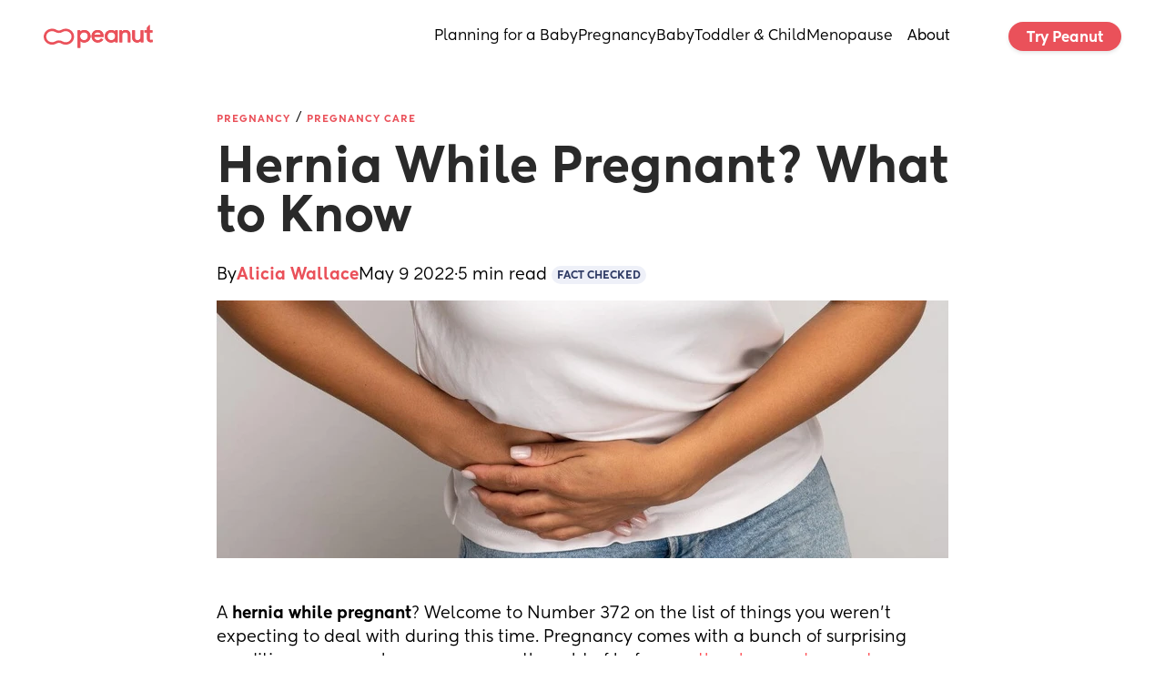

--- FILE ---
content_type: text/html; charset=utf-8
request_url: https://www.google.com/recaptcha/api2/aframe
body_size: 267
content:
<!DOCTYPE HTML><html><head><meta http-equiv="content-type" content="text/html; charset=UTF-8"></head><body><script nonce="WtHQbEJMpj1vhwwo52aRrQ">/** Anti-fraud and anti-abuse applications only. See google.com/recaptcha */ try{var clients={'sodar':'https://pagead2.googlesyndication.com/pagead/sodar?'};window.addEventListener("message",function(a){try{if(a.source===window.parent){var b=JSON.parse(a.data);var c=clients[b['id']];if(c){var d=document.createElement('img');d.src=c+b['params']+'&rc='+(localStorage.getItem("rc::a")?sessionStorage.getItem("rc::b"):"");window.document.body.appendChild(d);sessionStorage.setItem("rc::e",parseInt(sessionStorage.getItem("rc::e")||0)+1);localStorage.setItem("rc::h",'1769823986076');}}}catch(b){}});window.parent.postMessage("_grecaptcha_ready", "*");}catch(b){}</script></body></html>

--- FILE ---
content_type: text/css; charset=utf-8
request_url: https://www.peanut-app.io/assets/wwElement-m5KiNzvH.css
body_size: 522
content:
.ww-rich-text-blog__placeholder[data-v-26d07c6b]{background-color:var(--ww-color-dark-300);padding:var(--ww-spacing-05)}.ww-rich-text-blog h1,.ww-rich-text-blog h2,.ww-rich-text-blog h3,.ww-rich-text-blog h4{display:block;margin-top:var(--h1-margin-top);margin-bottom:var(--h1-margin-bottom)}.ww-rich-text-blog h1{font-size:var(--h1-fontSize);font-family:var(--h1-fontFamily);font-weight:var(--h1-fontWeight);text-align:var(--h1-textAlign);color:var(--h1-color);line-height:var(--h1-lineHeight);margin-top:var(--h1-margin-top);margin-bottom:var(--h1-margin-bottom)}.ww-rich-text-blog h2{font-size:var(--h2-fontSize);font-family:var(--h2-fontFamily);font-weight:var(--h2-fontWeight);text-align:var(--h2-textAlign);color:var(--h2-color);line-height:var(--h2-lineHeight);margin-top:var(--h2-margin-top);margin-bottom:var(--h2-margin-bottom)}.ww-rich-text-blog h3{font-size:var(--h3-fontSize);font-family:var(--h3-fontFamily);font-weight:var(--h3-fontWeight);text-align:var(--h3-textAlign);color:var(--h3-color);line-height:var(--h3-lineHeight);margin-top:var(--h3-margin-top);margin-bottom:var(--h3-margin-bottom)}.ww-rich-text-blog h4{font-size:var(--h4-fontSize);font-family:var(--h4-fontFamily);font-weight:var(--h4-fontWeight);text-align:var(--h4-textAlign);color:var(--h4-color);line-height:var(--h4-lineHeight);margin-top:var(--h4-margin-top);margin-bottom:var(--h4-margin-bottom)}.ww-rich-text-blog p,.ww-rich-text-blog ul,.ww-rich-text-blog ol{font-size:var(--p-fontSize);font-family:var(--p-fontFamily);font-weight:var(--p-fontWeight);text-align:var(--p-textAlign);color:var(--p-color);line-height:var(--p-lineHeight);margin-top:var(--p-margin-top);margin-bottom:var(--p-margin-bottom)}.ww-rich-text-blog li{margin-bottom:8px}.ww-rich-text-blog a{font-size:var(--a-fontSize);font-family:var(--a-fontFamily);color:var(--a-color);-webkit-text-decoration:var(--a-underline);text-decoration:var(--a-underline);display:inline}.ww-rich-text-blog blockquote{color:var(--blockquote-color);border-left:4px solid var(--blockquote-borderColor);padding-left:16px;margin-top:var(--blockquote-margin-top);margin-bottom:var(--blockquote-margin-bottom);font-style:italic}.ww-rich-text-blog img{width:var(--img-width);margin-top:var(--img-margin-top);margin-bottom:var(--img-margin-bottom);max-width:100%;height:auto}.ww-rich-text-blog iframe{width:var(--iframe-width);height:var(--iframe-height);margin-top:var(--iframe-margin-top);margin-bottom:var(--iframe-margin-bottom);border:0}.ww-rich-text-blog .ww-rich-text-spacer{height:var(--spacer-height);display:block;width:100%}.ww-rich-text-blog table,.ww-rich-text-blog table.custom-table{width:var(--table-width);border-collapse:var(--table-border-collapse);margin-top:var(--table-margin-top);margin-bottom:var(--table-margin-bottom);border:var(--table-border-width) solid var(--table-border-color)}.ww-rich-text-blog th{font-size:var(--th-fontSize);font-family:var(--th-fontFamily);font-weight:var(--th-fontWeight);text-align:var(--th-textAlign);color:var(--th-color);line-height:var(--th-lineHeight);background-color:var(--th-background-color);border:var(--th-border-width) solid var(--th-border-color);padding:var(--th-padding)}.ww-rich-text-blog td{font-size:var(--td-fontSize);font-family:var(--td-fontFamily);font-weight:var(--td-fontWeight);text-align:var(--td-textAlign);color:var(--td-color);line-height:var(--td-lineHeight);background-color:var(--td-background-color);border:var(--td-border-width) solid var(--td-border-color);padding:var(--td-padding)}.ww-rich-text-blog tr{border:var(--tr-border-width) solid var(--tr-border-color)}.ww-rich-text-blog tr:nth-child(2n){background-color:var(--tr-even-background-color)}.ww-rich-text-blog tr:nth-child(odd){background-color:var(--tr-odd-background-color)}.ww-rich-text-blog pre,.ww-rich-text-blog code{font-family:monospace;font-size:calc(var(--p-fontSize) * .9);color:var(--p-color);background-color:#f5f5f5;border-radius:3px}.ww-rich-text-blog code{padding:2px 4px}.ww-rich-text-blog pre{padding:16px;overflow-x:auto;margin-top:var(--p-margin-top);margin-bottom:var(--p-margin-bottom)}.ww-rich-text-blog pre code{background-color:transparent;padding:0}.ww-rich-text-blog hr{border:0;border-top:1px solid #ddd;margin:20px 0}.ww-iframe[data-v-b9430811]{position:relative;isolation:isolate}.ww-iframe .iframe-holder[data-v-b9430811]{position:absolute;height:100%;width:100%;border:none}


--- FILE ---
content_type: application/javascript; charset=utf-8
request_url: https://www.peanut-app.io/api-preload/blog/hernia-while-pregnant.js?v=1
body_size: 5201
content:

      window.__WEWEB_BLOG_DATA__ = {"title":"Hernia While Pregnant? What to Know | Peanut","status":"active","slug":"blog/hernia-while-pregnant","path":"blog/hernia-while-pregnant","locale":"en","heading":"Hernia While Pregnant? What to Know","meta_description":"I’m pregnant… aaaand I think I have a hernia. How do I know?  What do I do? And is having a hernia while pregnant a risk for my baby? Read on. ","meta_title":"Hernia While Pregnant? What to Know | Peanut","summary":"<p>The other kind of innies and outies.</p>\n","i18n_pages":{"en":"blog/hernia-while-pregnant"},"id":1519,"language":"en","canonical_link":null,"body":"<p>A <strong>hernia while pregnant</strong>? Welcome to Number 372 on the list of things you weren’t expecting to deal with during this time.<br />\nPregnancy comes with a bunch of surprising conditions you may have never even thought of before: <a href=\"https://www.peanut-app.io/blog/restless-leg-syndrome-in-pregnancy\">restless leg syndrome</a>, <a href=\"https://www.peanut-app.io/blog/vivid-pregnancy-dreams\">strange dreams</a>, <a href=\"https://www.peanut-app.io/blog/boobs-leaking-during-pregnancy\">leaking breasts</a>, <a href=\"https://www.peanut-app.io/blog/hair-loss-during-pregnancy\">hair loss</a>, the <a href=\"https://www.peanut-app.io/blog/linea-nigra\">linea nigra</a>, <a href=\"https://www.peanut-app.io/blog/nosebleeds-during-pregnancy\">nosebleeds</a>, <a href=\"https://www.peanut-app.io/blog/lightning-crotch-in-pregnancy\">lightning crotch</a>, and everyone’s favorite, <a href=\"https://www.peanut-app.io/blog/heartburn-during-pregnancy\">heartburn</a>. Oh, my. The heartburn.</p>\n<p>But just when you thought you’d heard it all, here’s one more thing on the list — the pregnancy hernia.</p>\n<p>Don’t worry, mama. We’re here to help.</p>\n<p><code>spacer</code></p>\n<p><strong>In this article:</strong> 📝<br />\n<code>toc:{n}</code></p>\n<p><code>spacer</code></p>\n<h2>What is a Hernia?</h2>\n<p>The words “innies” and “outies” may immediately make you think of belly buttons, but the phrase applies pretty well to hernias too.</p>\n<p>It’s when a bit of what should be your innie (fatty tissue or internal organs) breaks through a weak spot in the muscle and creates a small bulge or, yes, an outie.</p>\n<p>Hernias most commonly occur in the abdomen or in the <a href=\"https://www.peanut-app.io/blog/groin-pain-during-pregnancy\">groin</a>.</p>\n<p>Most people who experience hernias are in fact born with little gaps in their muscle walls that might one day develop into hernias.</p>\n<p>We’re usually blissfully unaware that these are even there to begin with.</p>\n<p>But when there’s a lot of pressure in the area — as is the case when you have a growing baby inside you — a hernia may pop out.</p>\n<p>The most common hernias seen in pregnancy are <a href=\"https://bostonhernia.com/does-pregnancy-cause-hernias/\">umbilical, periumbilical, and femoral or inguinal hernias</a>.</p>\n<p>An <a href=\"https://www.ncbi.nlm.nih.gov/books/NBK459312/\">umbilical hernia</a> is simply the fancy name for a hernia which pops up (pun intended) right near your belly button.</p>\n<p>(You may have heard other mamas speaking about having a belly button hernia while pregnant. That’s what they’re talking about.)</p>\n<p>Then there are also <a href=\"https://www.hcahealthcare.co.uk/our-services/conditions/periumbilical-hernia\">periumbilical hernias</a>, which are sorta kinda close to your belly button but not quite.</p>\n<p><a href=\"https://www.ncbi.nlm.nih.gov/books/NBK553372/\">Femoral or inguinal hernias</a> are those that arise (!) in the groin.</p>\n<p><code>spacer</code></p>\n<p> <a href=\"https://www.peanut-app.io/groups/pregnancy-motherhood--4h8-b7v\" class='Markdown-embed'>hernia while pregnant</a></p>\n<p><code>spacer</code></p>\n<h2>What does a pregnancy hernia feel like?</h2>\n<p>If you think you may have a hernia yourself, it’s a good idea to check in with your doctor.</p>\n<p>Here are some ways to spot them:</p>\n<ul>\n<li>Is there a bulge that wasn’t there before, especially when you lie down?<br />\n<code>spacer</code></li>\n<li>Are you able to push it back in?<br />\n<code>spacer</code></li>\n<li>Does it cause you mild discomfort, a dull sort of ache? Especially when exerting yourself  or coughing, laughing or sneezing?</li>\n</ul>\n<p>If you answered yes to any of these questions, you may have a hernia.</p>\n<p>But there’s no need to panic.</p>\n<p>Hernias during pregnancy are treatable.</p>\n<p><code>spacer</code></p>\n<h2>What happens if you have a hernia while pregnant?</h2>\n<p>The good news is, hernias usually don’t require urgent care.</p>\n<p>You may get some relief by performing this little trick: gently pressing  your hernia back in.</p>\n<p>While serious hernia complications are super rare, it’s still good to be on the lookout.</p>\n<p>If your hernia doesn’t budge when you press it, or you experience any sudden or extreme pain or nausea, it’s a good idea to get check out by your doctor as soon you can.</p>\n<p><code>spacer</code></p>\n<h2>Can a hernia affect the baby while I’m pregnant?</h2>\n<p>The good news is that hernias don’t directly affect your growing baby.</p>\n<p>As with most pregnancy symptoms, hernias are more trouble for you than the squish in your belly. Lucky squish!</p>\n<p>But remember, your baby will remain happy and healthy as long as you do, so be sure to seek help if your hernia bothers you in any way.</p>\n<p><code>spacer</code></p>\n<h2>How is a hernia treated during pregnancy?</h2>\n<p>Your hernia may just repair itself after your pregnancy.</p>\n<p>Once you’re no longer pregnant and the pressure eases off the hernia, you may find it no longer bothers you, and you can leave it be.</p>\n<p>But it’s still important to check in with your doctor so that they can monitor you for complications and treat any pain or discomfort you may be feeling.</p>\n<p>Some hernias require surgery, either during or after your pregnancy.</p>\n<p>Usually, doctors will wait until your baby has been born, unless your hernia is causing trouble for you and, in turn, your baby.</p>\n<p>If your doctor recommends that surgery during pregnancy is the best course of action, the <a href=\"https://www.peanut-app.io/blog/second-trimester-of-pregnancy\">second trimester</a> is usually the <a href=\"https://www.ncbi.nlm.nih.gov/pmc/articles/PMC5796887/\">best time</a> to do this.</p>\n<p>Alternatively, if you are in your <a href=\"https://www.peanut-app.io/blog/third-trimester-of-pregnancy\">third trimester</a> and planning a cesarean birth, your doctor may suggest correcting the hernia at the same time as your <a href=\"https://www.peanut-app.io/blog/c-section-scar\">c-section</a>.</p>\n<p>Some hernias only arrive during <a href=\"https://www.peanut-app.io/blog/the-stages-of-labor\">labor</a> while you may be otherwise distracted.</p>\n<p>If you decide to have your hernia repaired once your baby has arrived, your doctor will be able to advise on the best waiting period before doing so.</p>\n<p>Now that we know that there’s more to innies and outties than just your belly button, why not check out <a href=\"https://www.peanut-app.io/posts\">Peanut</a> for what else you can expect when you’re growing a human?</p>\n<p><code>spacer</code></p>\n<p>🤰 <strong>More on pregnancy health from The 411:</strong><br />\n<a href=\"https://www.peanut-app.io/blog/x-ray-while-pregnant\">Can You Get an X-Ray While Pregnant?</a><br />\n<a href=\"https://www.peanut-app.io/blog/keto-while-pregnant\">Should You Do Keto While Pregnant?</a><br />\n<a href=\"https://www.peanut-app.io/blog/food-poisoning-while-pregnant\">What to Know About Food Poisoning While Pregnant</a><br />\n<a href=\"https://www.peanut-app.io/blog/fasting-while-pregnant\">What to Know About Fasting While Pregnant</a><br />\n<a href=\"https://www.peanut-app.io/blog/running-while-pregnant\">What to Know About Running While Pregnant</a><br />\n<a href=\"https://www.peanut-app.io/blog/fever-while-pregnant\">Fever During Pregnancy: The Ultimate Guide</a><br />\n<a href=\"https://www.peanut-app.io/blog/can-you-take-antibiotics-while-pregnant\">Can You Take Antibiotics While Pregnant?</a><br />\n<a href=\"https://www.peanut-app.io/blog/stress-while-pregnant\">What to Know About Stress While Pregnant</a><br />\n<a href=\"https://www.peanut-app.io/blog/glucose-test-pregnancy\">What is a Glucose Test During Pregnancy?</a><br />\n<a href=\"https://www.peanut-app.io/blog/pregnancy-nausea-at-night\">Pregnancy Nausea at Night: Treatments &amp; Causes</a><br />\n<a href=\"https://www.peanut-app.io/blog/dry-mouth-when-pregnant\">Reasons for Dry Mouth When Pregnant (And What To Do)</a><br />\n<a href=\"https://www.peanut-app.io/blog/throwing-up-blood-while-pregnant\">Throwing Up Blood While Pregnant? What to Know</a><br />\n<a href=\"https://www.peanut-app.io/blog/can-you-use-vicks-while-pregnant\">Can You Use Vicks While Pregnant?</a><br />\n<a href=\"https://www.peanut-app.io/blog/can-you-kayak-while-pregnant\">Can You Kayak While Pregnant?</a><br />\n<a href=\"https://www.peanut-app.io/blog/can-you-get-your-nails-done-while-pregnant\">Can You Get Your Nails Done While Pregnant?</a><br />\n<a href=\"https://www.peanut-app.io/blog/can-you-go-to-the-chiropractor-while-pregnant\">Can You Go to the Chiropractor While Pregnant?</a></p>\n","markdown":"A **hernia while pregnant**? Welcome to Number 372 on the list of things you weren’t expecting to deal with during this time.\nPregnancy comes with a bunch of surprising conditions you may have never even thought of before: [restless leg syndrome](https://www.peanut-app.io/blog/restless-leg-syndrome-in-pregnancy), [strange dreams](https://www.peanut-app.io/blog/vivid-pregnancy-dreams), [leaking breasts](https://www.peanut-app.io/blog/boobs-leaking-during-pregnancy), [hair loss](https://www.peanut-app.io/blog/hair-loss-during-pregnancy), the [linea nigra](https://www.peanut-app.io/blog/linea-nigra), [nosebleeds](https://www.peanut-app.io/blog/nosebleeds-during-pregnancy), [lightning crotch](https://www.peanut-app.io/blog/lightning-crotch-in-pregnancy), and everyone’s favorite, [heartburn](https://www.peanut-app.io/blog/heartburn-during-pregnancy). Oh, my. The heartburn.\n\nBut just when you thought you’d heard it all, here’s one more thing on the list — the pregnancy hernia. \n\nDon’t worry, mama. We’re here to help.\n\n`spacer`\n\n**In this article:** 📝\n`toc:{n}`\n\n`spacer`\n\n## What is a Hernia?\nThe words “innies” and “outies” may immediately make you think of belly buttons, but the phrase applies pretty well to hernias too.\n\nIt’s when a bit of what should be your innie (fatty tissue or internal organs) breaks through a weak spot in the muscle and creates a small bulge or, yes, an outie. \n\nHernias most commonly occur in the abdomen or in the [groin](https://www.peanut-app.io/blog/groin-pain-during-pregnancy).\n\nMost people who experience hernias are in fact born with little gaps in their muscle walls that might one day develop into hernias.\n\nWe’re usually blissfully unaware that these are even there to begin with.\n\nBut when there’s a lot of pressure in the area — as is the case when you have a growing baby inside you — a hernia may pop out. \n\nThe most common hernias seen in pregnancy are [umbilical, periumbilical, and femoral or inguinal hernias](https://bostonhernia.com/does-pregnancy-cause-hernias/).  \n\nAn [umbilical hernia](https://www.ncbi.nlm.nih.gov/books/NBK459312/) is simply the fancy name for a hernia which pops up (pun intended) right near your belly button. \n\n(You may have heard other mamas speaking about having a belly button hernia while pregnant. That’s what they’re talking about.)\n\nThen there are also [periumbilical hernias](https://www.hcahealthcare.co.uk/our-services/conditions/periumbilical-hernia), which are sorta kinda close to your belly button but not quite.\n\n[Femoral or inguinal hernias](https://www.ncbi.nlm.nih.gov/books/NBK553372/) are those that arise (!) in the groin. \n\n`spacer`\n\n`class:embed` [hernia while pregnant](https://www.peanut-app.io/groups/pregnancy-motherhood--4h8-b7v)\n\n`spacer`\n\n## What does a pregnancy hernia feel like? \nIf you think you may have a hernia yourself, it’s a good idea to check in with your doctor. \n\nHere are some ways to spot them:\n \n- Is there a bulge that wasn’t there before, especially when you lie down?\n`spacer`\n- Are you able to push it back in?\n`spacer`\n- Does it cause you mild discomfort, a dull sort of ache? Especially when exerting yourself  or coughing, laughing or sneezing?\n \nIf you answered yes to any of these questions, you may have a hernia.\n\nBut there’s no need to panic.\n\nHernias during pregnancy are treatable. \n\n`spacer`\n\n## What happens if you have a hernia while pregnant?\nThe good news is, hernias usually don’t require urgent care.\n\nYou may get some relief by performing this little trick: gently pressing  your hernia back in. \n\nWhile serious hernia complications are super rare, it’s still good to be on the lookout.\n\nIf your hernia doesn't budge when you press it, or you experience any sudden or extreme pain or nausea, it’s a good idea to get check out by your doctor as soon you can. \n\n`spacer`\n\n## Can a hernia affect the baby while I’m pregnant?\nThe good news is that hernias don’t directly affect your growing baby.\n\nAs with most pregnancy symptoms, hernias are more trouble for you than the squish in your belly. Lucky squish! \n\nBut remember, your baby will remain happy and healthy as long as you do, so be sure to seek help if your hernia bothers you in any way.\n\n`spacer`\n\n## How is a hernia treated during pregnancy?\nYour hernia may just repair itself after your pregnancy.\n\nOnce you’re no longer pregnant and the pressure eases off the hernia, you may find it no longer bothers you, and you can leave it be.\n\nBut it’s still important to check in with your doctor so that they can monitor you for complications and treat any pain or discomfort you may be feeling.\n\nSome hernias require surgery, either during or after your pregnancy.\n\nUsually, doctors will wait until your baby has been born, unless your hernia is causing trouble for you and, in turn, your baby. \n\nIf your doctor recommends that surgery during pregnancy is the best course of action, the [second trimester](https://www.peanut-app.io/blog/second-trimester-of-pregnancy) is usually the [best time](https://www.ncbi.nlm.nih.gov/pmc/articles/PMC5796887/) to do this.\n\nAlternatively, if you are in your [third trimester](https://www.peanut-app.io/blog/third-trimester-of-pregnancy) and planning a cesarean birth, your doctor may suggest correcting the hernia at the same time as your [c-section](https://www.peanut-app.io/blog/c-section-scar).\n \nSome hernias only arrive during [labor](https://www.peanut-app.io/blog/the-stages-of-labor) while you may be otherwise distracted.\n\nIf you decide to have your hernia repaired once your baby has arrived, your doctor will be able to advise on the best waiting period before doing so.\n\nNow that we know that there’s more to innies and outties than just your belly button, why not check out [Peanut](https://www.peanut-app.io/posts) for what else you can expect when you’re growing a human?\n\n`spacer`\n\n🤰 **More on pregnancy health from The 411:**\n[Can You Get an X-Ray While Pregnant?](https://www.peanut-app.io/blog/x-ray-while-pregnant)\n[Should You Do Keto While Pregnant?](https://www.peanut-app.io/blog/keto-while-pregnant)\n[What to Know About Food Poisoning While Pregnant](https://www.peanut-app.io/blog/food-poisoning-while-pregnant)\n[What to Know About Fasting While Pregnant](https://www.peanut-app.io/blog/fasting-while-pregnant)\n[What to Know About Running While Pregnant](https://www.peanut-app.io/blog/running-while-pregnant)\n[Fever During Pregnancy: The Ultimate Guide](https://www.peanut-app.io/blog/fever-while-pregnant)\n[Can You Take Antibiotics While Pregnant?](https://www.peanut-app.io/blog/can-you-take-antibiotics-while-pregnant)\n[What to Know About Stress While Pregnant](https://www.peanut-app.io/blog/stress-while-pregnant)\n[What is a Glucose Test During Pregnancy?](https://www.peanut-app.io/blog/glucose-test-pregnancy)\n[Pregnancy Nausea at Night: Treatments & Causes](https://www.peanut-app.io/blog/pregnancy-nausea-at-night)\n[Reasons for Dry Mouth When Pregnant (And What To Do)](https://www.peanut-app.io/blog/dry-mouth-when-pregnant)\n[Throwing Up Blood While Pregnant? What to Know](https://www.peanut-app.io/blog/throwing-up-blood-while-pregnant)\n[Can You Use Vicks While Pregnant?](https://www.peanut-app.io/blog/can-you-use-vicks-while-pregnant)\n[Can You Kayak While Pregnant?](https://www.peanut-app.io/blog/can-you-kayak-while-pregnant)\n[Can You Get Your Nails Done While Pregnant?](https://www.peanut-app.io/blog/can-you-get-your-nails-done-while-pregnant)\n[Can You Go to the Chiropractor While Pregnant?](https://www.peanut-app.io/blog/can-you-go-to-the-chiropractor-while-pregnant)","flags":["medical"],"published_at":"2022-05-09T11:01:00Z","tag":{"id":2,"name":"Pregnancy","title":"Pregnancy - Tips & Advice from Peanut","meta_description":"Everything you need to know about pregnancy. Expert articles, week-by-week guides, baby name inspiration, and so much more. ","created_at":"2021-02-16T07:30:18.994Z","updated_at":"2021-02-18T15:47:38.500Z"},"hero_image_url":"https://peanutweb-production.b-cdn.net/stored-image/{width}/1ruvs-6p45yb.jpg?ow=1200&oh=675","cover_image_url":"https://peanutweb-production.b-cdn.net/stored-image/{width}/2d11x-7dyimm.jpg?ow=1200&oh=452","est_read_time":5,"updated_at":"2023-05-11T14:18:30Z","references":[],"fact_checked":true,"author":{"name":"Team Peanut","avatar_url":"https://peanutweb-production.b-cdn.net/stored-image/{width}/1ruvr-dncg0.jpg?ow=1781&oh=1780"},"written_by":{"title":"Alicia Wallace","status":"active","slug":"author/alicia-wallace","path":"/author/alicia-wallace","locale":"en","heading":"Alicia Wallace","meta_description":"Alicia Wallace is a trained doula, actress, and chief child wrangler.","meta_title":"Alicia Wallace - Content Writer | Peanut Author","summary":"Alicia Wallace is a trained doula, actress, and chief child wrangler.","i18n_pages":{"en":"author/alicia-wallace"},"id":2968,"language":"en","canonical_link":null,"body":"<p>You’ll mostly find Alicia (she/hers) on stage, in the kitchen cooking, or embarrassing strangers with facts about birth at parties. She is a trained doula, actress, and chief child wrangler with an intense devotion to cake. She knows it takes a village, and she’s here for it.</p>\n<p><code>spacer</code></p>\n<h2>Education</h2>\n<ul>\n<li>BA in Theatre and Performance (University of Cape Town)<br />\n<code>spacer</code></li>\n<li>Certified birth companion with WOMBS, 2016<br />\n<code>spacer</code></li>\n<li>Completed Advanced Breastfeeding course through The Lactation Consultancy 2018</li>\n</ul>\n<p><code>spacer</code></p>\n<h2>Careers highlights</h2>\n<p>Worked as a volunteer doula at New Somerset Hospital, Retreat MOU and as part of the Zoe Project at Mowbray Maternity Unit (2016-2020)</p>\n<p><code>spacer</code></p>\n","markdown":"You’ll mostly find Alicia (she/hers) on stage, in the kitchen cooking, or embarrassing strangers with facts about birth at parties. She is a trained doula, actress, and chief child wrangler with an intense devotion to cake. She knows it takes a village, and she’s here for it.\n\n`spacer`\n\n## Education\n- BA in Theatre and Performance (University of Cape Town)\n`spacer`\n- Certified birth companion with WOMBS, 2016\n`spacer`\n- Completed Advanced Breastfeeding course through The Lactation Consultancy 2018\n\n`spacer`\n\n## Careers highlights\nWorked as a volunteer doula at New Somerset Hospital, Retreat MOU and as part of the Zoe Project at Mowbray Maternity Unit (2016-2020)\n\n\n`spacer`","flags":[],"job_title":"Content Writer","photo_url":"https://peanutweb-production.b-cdn.net/stored-image/{width}/290os-eoax28.jpg?ow=3456&oh=5184","email":null,"linkedin_url":null,"medical_expert":false,"name":"Alicia Wallace","personal_url":null,"phone_number":null,"workplace_url":null,"peanut_group_url":null,"author_id":"7eedad9f-ab51-43b7-9cb8-301e17479dcd","medical_specialities":[]},"topic":{"id":50,"name":"Pregnancy","slug":"pregnancy"},"subtopic":{"id":53,"name":"Pregnancy Care","slug":"pregnancy/pregnancy-care"}};
      (function preloadHeroImage() {
        try {
          var href = "https://peanutweb-production.b-cdn.net/stored-image/804/1ruvs-6p45yb.webp?ow=1200&oh=675";
          if (!href) return;
          var link = document.createElement('link');
          link.rel = 'preload';
          link.as = 'image';
          link.href = href;
          document.head.appendChild(link);
        } catch (e) {}
      })();
    

--- FILE ---
content_type: application/javascript; charset=utf-8
request_url: https://www.peanut-app.io/assets/wwElement-CmY9y89I.js
body_size: 15639
content:
var Ve=Object.defineProperty;var Je=(a,e,t)=>e in a?Ve(a,e,{enumerable:!0,configurable:!0,writable:!0,value:t}):a[e]=t;var z=(a,e,t)=>Je(a,typeof e!="symbol"?e+"":e,t);import{_ as et,c as ze,o as ve,h as tt,j as nt}from"./53b48eb5-76d0-4f6e-8e5c-efb07e5df311-CEGqojnC.js";function fe(){return{async:!1,breaks:!1,extensions:null,gfm:!0,hooks:null,pedantic:!1,renderer:null,silent:!1,tokenizer:null,walkTokens:null}}let Z=fe();function Ae(a){Z=a}const Le=/[&<>"']/,it=new RegExp(Le.source,"g"),Ce=/[<>"']|&(?!(#\d{1,7}|#[Xx][a-fA-F0-9]{1,6}|\w+);)/,ot=new RegExp(Ce.source,"g"),rt={"&":"&amp;","<":"&lt;",">":"&gt;",'"':"&quot;","'":"&#39;"},$e=a=>rt[a];function I(a,e){if(e){if(Le.test(a))return a.replace(it,$e)}else if(Ce.test(a))return a.replace(ot,$e);return a}const st=/(^|[^\[])\^/g;function y(a,e){let t=typeof a=="string"?a:a.source;e=e||"";const n={replace:(i,o)=>{let r=typeof o=="string"?o:o.source;return r=r.replace(st,"$1"),t=t.replace(i,r),n},getRegex:()=>new RegExp(t,e)};return n}function Te(a){try{a=encodeURI(a).replace(/%25/g,"%")}catch{return null}return a}const X={exec:()=>null};function Ee(a,e){const t=a.replace(/\|/g,(o,r,s)=>{let l=!1,u=r;for(;--u>=0&&s[u]==="\\";)l=!l;return l?"|":" |"}),n=t.split(/ \|/);let i=0;if(n[0].trim()||n.shift(),n.length>0&&!n[n.length-1].trim()&&n.pop(),e)if(n.length>e)n.splice(e);else for(;n.length<e;)n.push("");for(;i<n.length;i++)n[i]=n[i].trim().replace(/\\\|/g,"|");return n}function D(a,e,t){const n=a.length;if(n===0)return"";let i=0;for(;i<n&&a.charAt(n-i-1)===e;)i++;return a.slice(0,n-i)}function lt(a,e){if(a.indexOf(e[1])===-1)return-1;let t=0;for(let n=0;n<a.length;n++)if(a[n]==="\\")n++;else if(a[n]===e[0])t++;else if(a[n]===e[1]&&(t--,t<0))return n;return-1}function Se(a,e,t,n){const i=e.href,o=e.title?I(e.title):null,r=a[1].replace(/\\([\[\]])/g,"$1");if(a[0].charAt(0)!=="!"){n.state.inLink=!0;const s={type:"link",raw:t,href:i,title:o,text:r,tokens:n.inlineTokens(r)};return n.state.inLink=!1,s}return{type:"image",raw:t,href:i,title:o,text:I(r)}}function at(a,e){const t=a.match(/^(\s+)(?:```)/);if(t===null)return e;const n=t[1];return e.split(`
`).map(i=>{const o=i.match(/^\s+/);if(o===null)return i;const[r]=o;return r.length>=n.length?i.slice(n.length):i}).join(`
`)}class oe{constructor(e){z(this,"options");z(this,"rules");z(this,"lexer");this.options=e||Z}space(e){const t=this.rules.block.newline.exec(e);if(t&&t[0].length>0)return{type:"space",raw:t[0]}}code(e){const t=this.rules.block.code.exec(e);if(t){const n=t[0].replace(/^(?: {1,4}| {0,3}\t)/gm,"");return{type:"code",raw:t[0],codeBlockStyle:"indented",text:this.options.pedantic?n:D(n,`
`)}}}fences(e){const t=this.rules.block.fences.exec(e);if(t){const n=t[0],i=at(n,t[3]||"");return{type:"code",raw:n,lang:t[2]?t[2].trim().replace(this.rules.inline.anyPunctuation,"$1"):t[2],text:i}}}heading(e){const t=this.rules.block.heading.exec(e);if(t){let n=t[2].trim();if(/#$/.test(n)){const i=D(n,"#");(this.options.pedantic||!i||/ $/.test(i))&&(n=i.trim())}return{type:"heading",raw:t[0],depth:t[1].length,text:n,tokens:this.lexer.inline(n)}}}hr(e){const t=this.rules.block.hr.exec(e);if(t)return{type:"hr",raw:D(t[0],`
`)}}blockquote(e){const t=this.rules.block.blockquote.exec(e);if(t){let n=D(t[0],`
`).split(`
`),i="",o="";const r=[];for(;n.length>0;){let s=!1;const l=[];let u;for(u=0;u<n.length;u++)if(/^ {0,3}>/.test(n[u]))l.push(n[u]),s=!0;else if(!s)l.push(n[u]);else break;n=n.slice(u);const h=l.join(`
`),p=h.replace(/\n {0,3}((?:=+|-+) *)(?=\n|$)/g,`
    $1`).replace(/^ {0,3}>[ \t]?/gm,"");i=i?`${i}
${h}`:h,o=o?`${o}
${p}`:p;const b=this.lexer.state.top;if(this.lexer.state.top=!0,this.lexer.blockTokens(p,r,!0),this.lexer.state.top=b,n.length===0)break;const w=r[r.length-1];if((w==null?void 0:w.type)==="code")break;if((w==null?void 0:w.type)==="blockquote"){const f=w,S=f.raw+`
`+n.join(`
`),A=this.blockquote(S);r[r.length-1]=A,i=i.substring(0,i.length-f.raw.length)+A.raw,o=o.substring(0,o.length-f.text.length)+A.text;break}else if((w==null?void 0:w.type)==="list"){const f=w,S=f.raw+`
`+n.join(`
`),A=this.list(S);r[r.length-1]=A,i=i.substring(0,i.length-w.raw.length)+A.raw,o=o.substring(0,o.length-f.raw.length)+A.raw,n=S.substring(r[r.length-1].raw.length).split(`
`);continue}}return{type:"blockquote",raw:i,tokens:r,text:o}}}list(e){let t=this.rules.block.list.exec(e);if(t){let n=t[1].trim();const i=n.length>1,o={type:"list",raw:"",ordered:i,start:i?+n.slice(0,-1):"",loose:!1,items:[]};n=i?`\\d{1,9}\\${n.slice(-1)}`:`\\${n}`,this.options.pedantic&&(n=i?n:"[*+-]");const r=new RegExp(`^( {0,3}${n})((?:[	 ][^\\n]*)?(?:\\n|$))`);let s=!1;for(;e;){let l=!1,u="",h="";if(!(t=r.exec(e))||this.rules.block.hr.test(e))break;u=t[0],e=e.substring(u.length);let p=t[2].split(`
`,1)[0].replace(/^\t+/,W=>" ".repeat(3*W.length)),b=e.split(`
`,1)[0],w=!p.trim(),f=0;if(this.options.pedantic?(f=2,h=p.trimStart()):w?f=t[1].length+1:(f=t[2].search(/[^ ]/),f=f>4?1:f,h=p.slice(f),f+=t[1].length),w&&/^[ \t]*$/.test(b)&&(u+=b+`
`,e=e.substring(b.length+1),l=!0),!l){const W=new RegExp(`^ {0,${Math.min(3,f-1)}}(?:[*+-]|\\d{1,9}[.)])((?:[ 	][^\\n]*)?(?:\\n|$))`),V=new RegExp(`^ {0,${Math.min(3,f-1)}}((?:- *){3,}|(?:_ *){3,}|(?:\\* *){3,})(?:\\n+|$)`),E=new RegExp(`^ {0,${Math.min(3,f-1)}}(?:\`\`\`|~~~)`),O=new RegExp(`^ {0,${Math.min(3,f-1)}}#`),B=new RegExp(`^ {0,${Math.min(3,f-1)}}<(?:[a-z].*>|!--)`,"i");for(;e;){const j=e.split(`
`,1)[0];let k;if(b=j,this.options.pedantic?(b=b.replace(/^ {1,4}(?=( {4})*[^ ])/g,"  "),k=b):k=b.replace(/\t/g,"    "),E.test(b)||O.test(b)||B.test(b)||W.test(b)||V.test(b))break;if(k.search(/[^ ]/)>=f||!b.trim())h+=`
`+k.slice(f);else{if(w||p.replace(/\t/g,"    ").search(/[^ ]/)>=4||E.test(p)||O.test(p)||V.test(p))break;h+=`
`+b}!w&&!b.trim()&&(w=!0),u+=j+`
`,e=e.substring(j.length+1),p=k.slice(f)}}o.loose||(s?o.loose=!0:/\n[ \t]*\n[ \t]*$/.test(u)&&(s=!0));let S=null,A;this.options.gfm&&(S=/^\[[ xX]\] /.exec(h),S&&(A=S[0]!=="[ ] ",h=h.replace(/^\[[ xX]\] +/,""))),o.items.push({type:"list_item",raw:u,task:!!S,checked:A,loose:!1,text:h,tokens:[]}),o.raw+=u}o.items[o.items.length-1].raw=o.items[o.items.length-1].raw.trimEnd(),o.items[o.items.length-1].text=o.items[o.items.length-1].text.trimEnd(),o.raw=o.raw.trimEnd();for(let l=0;l<o.items.length;l++)if(this.lexer.state.top=!1,o.items[l].tokens=this.lexer.blockTokens(o.items[l].text,[]),!o.loose){const u=o.items[l].tokens.filter(p=>p.type==="space"),h=u.length>0&&u.some(p=>/\n.*\n/.test(p.raw));o.loose=h}if(o.loose)for(let l=0;l<o.items.length;l++)o.items[l].loose=!0;return o}}html(e){const t=this.rules.block.html.exec(e);if(t)return{type:"html",block:!0,raw:t[0],pre:t[1]==="pre"||t[1]==="script"||t[1]==="style",text:t[0]}}def(e){const t=this.rules.block.def.exec(e);if(t){const n=t[1].toLowerCase().replace(/\s+/g," "),i=t[2]?t[2].replace(/^<(.*)>$/,"$1").replace(this.rules.inline.anyPunctuation,"$1"):"",o=t[3]?t[3].substring(1,t[3].length-1).replace(this.rules.inline.anyPunctuation,"$1"):t[3];return{type:"def",tag:n,raw:t[0],href:i,title:o}}}table(e){const t=this.rules.block.table.exec(e);if(!t||!/[:|]/.test(t[2]))return;const n=Ee(t[1]),i=t[2].replace(/^\||\| *$/g,"").split("|"),o=t[3]&&t[3].trim()?t[3].replace(/\n[ \t]*$/,"").split(`
`):[],r={type:"table",raw:t[0],header:[],align:[],rows:[]};if(n.length===i.length){for(const s of i)/^ *-+: *$/.test(s)?r.align.push("right"):/^ *:-+: *$/.test(s)?r.align.push("center"):/^ *:-+ *$/.test(s)?r.align.push("left"):r.align.push(null);for(let s=0;s<n.length;s++)r.header.push({text:n[s],tokens:this.lexer.inline(n[s]),header:!0,align:r.align[s]});for(const s of o)r.rows.push(Ee(s,r.header.length).map((l,u)=>({text:l,tokens:this.lexer.inline(l),header:!1,align:r.align[u]})));return r}}lheading(e){const t=this.rules.block.lheading.exec(e);if(t)return{type:"heading",raw:t[0],depth:t[2].charAt(0)==="="?1:2,text:t[1],tokens:this.lexer.inline(t[1])}}paragraph(e){const t=this.rules.block.paragraph.exec(e);if(t){const n=t[1].charAt(t[1].length-1)===`
`?t[1].slice(0,-1):t[1];return{type:"paragraph",raw:t[0],text:n,tokens:this.lexer.inline(n)}}}text(e){const t=this.rules.block.text.exec(e);if(t)return{type:"text",raw:t[0],text:t[0],tokens:this.lexer.inline(t[0])}}escape(e){const t=this.rules.inline.escape.exec(e);if(t)return{type:"escape",raw:t[0],text:I(t[1])}}tag(e){const t=this.rules.inline.tag.exec(e);if(t)return!this.lexer.state.inLink&&/^<a /i.test(t[0])?this.lexer.state.inLink=!0:this.lexer.state.inLink&&/^<\/a>/i.test(t[0])&&(this.lexer.state.inLink=!1),!this.lexer.state.inRawBlock&&/^<(pre|code|kbd|script)(\s|>)/i.test(t[0])?this.lexer.state.inRawBlock=!0:this.lexer.state.inRawBlock&&/^<\/(pre|code|kbd|script)(\s|>)/i.test(t[0])&&(this.lexer.state.inRawBlock=!1),{type:"html",raw:t[0],inLink:this.lexer.state.inLink,inRawBlock:this.lexer.state.inRawBlock,block:!1,text:t[0]}}link(e){const t=this.rules.inline.link.exec(e);if(t){const n=t[2].trim();if(!this.options.pedantic&&/^</.test(n)){if(!/>$/.test(n))return;const r=D(n.slice(0,-1),"\\");if((n.length-r.length)%2===0)return}else{const r=lt(t[2],"()");if(r>-1){const l=(t[0].indexOf("!")===0?5:4)+t[1].length+r;t[2]=t[2].substring(0,r),t[0]=t[0].substring(0,l).trim(),t[3]=""}}let i=t[2],o="";if(this.options.pedantic){const r=/^([^'"]*[^\s])\s+(['"])(.*)\2/.exec(i);r&&(i=r[1],o=r[3])}else o=t[3]?t[3].slice(1,-1):"";return i=i.trim(),/^</.test(i)&&(this.options.pedantic&&!/>$/.test(n)?i=i.slice(1):i=i.slice(1,-1)),Se(t,{href:i&&i.replace(this.rules.inline.anyPunctuation,"$1"),title:o&&o.replace(this.rules.inline.anyPunctuation,"$1")},t[0],this.lexer)}}reflink(e,t){let n;if((n=this.rules.inline.reflink.exec(e))||(n=this.rules.inline.nolink.exec(e))){const i=(n[2]||n[1]).replace(/\s+/g," "),o=t[i.toLowerCase()];if(!o){const r=n[0].charAt(0);return{type:"text",raw:r,text:r}}return Se(n,o,n[0],this.lexer)}}emStrong(e,t,n=""){let i=this.rules.inline.emStrongLDelim.exec(e);if(!i||i[3]&&n.match(/[\p{L}\p{N}]/u))return;if(!(i[1]||i[2]||"")||!n||this.rules.inline.punctuation.exec(n)){const r=[...i[0]].length-1;let s,l,u=r,h=0;const p=i[0][0]==="*"?this.rules.inline.emStrongRDelimAst:this.rules.inline.emStrongRDelimUnd;for(p.lastIndex=0,t=t.slice(-1*e.length+r);(i=p.exec(t))!=null;){if(s=i[1]||i[2]||i[3]||i[4]||i[5]||i[6],!s)continue;if(l=[...s].length,i[3]||i[4]){u+=l;continue}else if((i[5]||i[6])&&r%3&&!((r+l)%3)){h+=l;continue}if(u-=l,u>0)continue;l=Math.min(l,l+u+h);const b=[...i[0]][0].length,w=e.slice(0,r+i.index+b+l);if(Math.min(r,l)%2){const S=w.slice(1,-1);return{type:"em",raw:w,text:S,tokens:this.lexer.inlineTokens(S)}}const f=w.slice(2,-2);return{type:"strong",raw:w,text:f,tokens:this.lexer.inlineTokens(f)}}}}codespan(e){const t=this.rules.inline.code.exec(e);if(t){let n=t[2].replace(/\n/g," ");const i=/[^ ]/.test(n),o=/^ /.test(n)&&/ $/.test(n);return i&&o&&(n=n.substring(1,n.length-1)),n=I(n,!0),{type:"codespan",raw:t[0],text:n}}}br(e){const t=this.rules.inline.br.exec(e);if(t)return{type:"br",raw:t[0]}}del(e){const t=this.rules.inline.del.exec(e);if(t)return{type:"del",raw:t[0],text:t[2],tokens:this.lexer.inlineTokens(t[2])}}autolink(e){const t=this.rules.inline.autolink.exec(e);if(t){let n,i;return t[2]==="@"?(n=I(t[1]),i="mailto:"+n):(n=I(t[1]),i=n),{type:"link",raw:t[0],text:n,href:i,tokens:[{type:"text",raw:n,text:n}]}}}url(e){var n;let t;if(t=this.rules.inline.url.exec(e)){let i,o;if(t[2]==="@")i=I(t[0]),o="mailto:"+i;else{let r;do r=t[0],t[0]=((n=this.rules.inline._backpedal.exec(t[0]))==null?void 0:n[0])??"";while(r!==t[0]);i=I(t[0]),t[1]==="www."?o="http://"+t[0]:o=t[0]}return{type:"link",raw:t[0],text:i,href:o,tokens:[{type:"text",raw:i,text:i}]}}}inlineText(e){const t=this.rules.inline.text.exec(e);if(t){let n;return this.lexer.state.inRawBlock?n=t[0]:n=I(t[0]),{type:"text",raw:t[0],text:n}}}}const ct=/^(?:[ \t]*(?:\n|$))+/,ht=/^((?: {4}| {0,3}\t)[^\n]+(?:\n(?:[ \t]*(?:\n|$))*)?)+/,ut=/^ {0,3}(`{3,}(?=[^`\n]*(?:\n|$))|~{3,})([^\n]*)(?:\n|$)(?:|([\s\S]*?)(?:\n|$))(?: {0,3}\1[~`]* *(?=\n|$)|$)/,G=/^ {0,3}((?:-[\t ]*){3,}|(?:_[ \t]*){3,}|(?:\*[ \t]*){3,})(?:\n+|$)/,pt=/^ {0,3}(#{1,6})(?=\s|$)(.*)(?:\n+|$)/,He=/(?:[*+-]|\d{1,9}[.)])/,Be=y(/^(?!bull |blockCode|fences|blockquote|heading|html)((?:.|\n(?!\s*?\n|bull |blockCode|fences|blockquote|heading|html))+?)\n {0,3}(=+|-+) *(?:\n+|$)/).replace(/bull/g,He).replace(/blockCode/g,/(?: {4}| {0,3}\t)/).replace(/fences/g,/ {0,3}(?:`{3,}|~{3,})/).replace(/blockquote/g,/ {0,3}>/).replace(/heading/g,/ {0,3}#{1,6}/).replace(/html/g,/ {0,3}<[^\n>]+>\n/).getRegex(),ge=/^([^\n]+(?:\n(?!hr|heading|lheading|blockquote|fences|list|html|table| +\n)[^\n]+)*)/,dt=/^[^\n]+/,me=/(?!\s*\])(?:\\.|[^\[\]\\])+/,ft=y(/^ {0,3}\[(label)\]: *(?:\n[ \t]*)?([^<\s][^\s]*|<.*?>)(?:(?: +(?:\n[ \t]*)?| *\n[ \t]*)(title))? *(?:\n+|$)/).replace("label",me).replace("title",/(?:"(?:\\"?|[^"\\])*"|'[^'\n]*(?:\n[^'\n]+)*\n?'|\([^()]*\))/).getRegex(),gt=y(/^( {0,3}bull)([ \t][^\n]+?)?(?:\n|$)/).replace(/bull/g,He).getRegex(),le="address|article|aside|base|basefont|blockquote|body|caption|center|col|colgroup|dd|details|dialog|dir|div|dl|dt|fieldset|figcaption|figure|footer|form|frame|frameset|h[1-6]|head|header|hr|html|iframe|legend|li|link|main|menu|menuitem|meta|nav|noframes|ol|optgroup|option|p|param|search|section|summary|table|tbody|td|tfoot|th|thead|title|tr|track|ul",ke=/<!--(?:-?>|[\s\S]*?(?:-->|$))/,mt=y("^ {0,3}(?:<(script|pre|style|textarea)[\\s>][\\s\\S]*?(?:</\\1>[^\\n]*\\n+|$)|comment[^\\n]*(\\n+|$)|<\\?[\\s\\S]*?(?:\\?>\\n*|$)|<![A-Z][\\s\\S]*?(?:>\\n*|$)|<!\\[CDATA\\[[\\s\\S]*?(?:\\]\\]>\\n*|$)|</?(tag)(?: +|\\n|/?>)[\\s\\S]*?(?:(?:\\n[ 	]*)+\\n|$)|<(?!script|pre|style|textarea)([a-z][\\w-]*)(?:attribute)*? */?>(?=[ \\t]*(?:\\n|$))[\\s\\S]*?(?:(?:\\n[ 	]*)+\\n|$)|</(?!script|pre|style|textarea)[a-z][\\w-]*\\s*>(?=[ \\t]*(?:\\n|$))[\\s\\S]*?(?:(?:\\n[ 	]*)+\\n|$))","i").replace("comment",ke).replace("tag",le).replace("attribute",/ +[a-zA-Z:_][\w.:-]*(?: *= *"[^"\n]*"| *= *'[^'\n]*'| *= *[^\s"'=<>`]+)?/).getRegex(),qe=y(ge).replace("hr",G).replace("heading"," {0,3}#{1,6}(?:\\s|$)").replace("|lheading","").replace("|table","").replace("blockquote"," {0,3}>").replace("fences"," {0,3}(?:`{3,}(?=[^`\\n]*\\n)|~{3,})[^\\n]*\\n").replace("list"," {0,3}(?:[*+-]|1[.)]) ").replace("html","</?(?:tag)(?: +|\\n|/?>)|<(?:script|pre|style|textarea|!--)").replace("tag",le).getRegex(),kt=y(/^( {0,3}> ?(paragraph|[^\n]*)(?:\n|$))+/).replace("paragraph",qe).getRegex(),be={blockquote:kt,code:ht,def:ft,fences:ut,heading:pt,hr:G,html:mt,lheading:Be,list:gt,newline:ct,paragraph:qe,table:X,text:dt},_e=y("^ *([^\\n ].*)\\n {0,3}((?:\\| *)?:?-+:? *(?:\\| *:?-+:? *)*(?:\\| *)?)(?:\\n((?:(?! *\\n|hr|heading|blockquote|code|fences|list|html).*(?:\\n|$))*)\\n*|$)").replace("hr",G).replace("heading"," {0,3}#{1,6}(?:\\s|$)").replace("blockquote"," {0,3}>").replace("code","(?: {4}| {0,3}	)[^\\n]").replace("fences"," {0,3}(?:`{3,}(?=[^`\\n]*\\n)|~{3,})[^\\n]*\\n").replace("list"," {0,3}(?:[*+-]|1[.)]) ").replace("html","</?(?:tag)(?: +|\\n|/?>)|<(?:script|pre|style|textarea|!--)").replace("tag",le).getRegex(),bt={...be,table:_e,paragraph:y(ge).replace("hr",G).replace("heading"," {0,3}#{1,6}(?:\\s|$)").replace("|lheading","").replace("table",_e).replace("blockquote"," {0,3}>").replace("fences"," {0,3}(?:`{3,}(?=[^`\\n]*\\n)|~{3,})[^\\n]*\\n").replace("list"," {0,3}(?:[*+-]|1[.)]) ").replace("html","</?(?:tag)(?: +|\\n|/?>)|<(?:script|pre|style|textarea|!--)").replace("tag",le).getRegex()},xt={...be,html:y(`^ *(?:comment *(?:\\n|\\s*$)|<(tag)[\\s\\S]+?</\\1> *(?:\\n{2,}|\\s*$)|<tag(?:"[^"]*"|'[^']*'|\\s[^'"/>\\s]*)*?/?> *(?:\\n{2,}|\\s*$))`).replace("comment",ke).replace(/tag/g,"(?!(?:a|em|strong|small|s|cite|q|dfn|abbr|data|time|code|var|samp|kbd|sub|sup|i|b|u|mark|ruby|rt|rp|bdi|bdo|span|br|wbr|ins|del|img)\\b)\\w+(?!:|[^\\w\\s@]*@)\\b").getRegex(),def:/^ *\[([^\]]+)\]: *<?([^\s>]+)>?(?: +(["(][^\n]+[")]))? *(?:\n+|$)/,heading:/^(#{1,6})(.*)(?:\n+|$)/,fences:X,lheading:/^(.+?)\n {0,3}(=+|-+) *(?:\n+|$)/,paragraph:y(ge).replace("hr",G).replace("heading",` *#{1,6} *[^
]`).replace("lheading",Be).replace("|table","").replace("blockquote"," {0,3}>").replace("|fences","").replace("|list","").replace("|html","").replace("|tag","").getRegex()},Oe=/^\\([!"#$%&'()*+,\-./:;<=>?@\[\]\\^_`{|}~])/,wt=/^(`+)([^`]|[^`][\s\S]*?[^`])\1(?!`)/,Pe=/^( {2,}|\\)\n(?!\s*$)/,yt=/^(`+|[^`])(?:(?= {2,}\n)|[\s\S]*?(?:(?=[\\<!\[`*_]|\b_|$)|[^ ](?= {2,}\n)))/,K="\\p{P}\\p{S}",zt=y(/^((?![*_])[\spunctuation])/,"u").replace(/punctuation/g,K).getRegex(),vt=/\[[^[\]]*?\]\((?:\\.|[^\\\(\)]|\((?:\\.|[^\\\(\)])*\))*\)|`[^`]*?`|<[^<>]*?>/g,$t=y(/^(?:\*+(?:((?!\*)[punct])|[^\s*]))|^_+(?:((?!_)[punct])|([^\s_]))/,"u").replace(/punct/g,K).getRegex(),Tt=y("^[^_*]*?__[^_*]*?\\*[^_*]*?(?=__)|[^*]+(?=[^*])|(?!\\*)[punct](\\*+)(?=[\\s]|$)|[^punct\\s](\\*+)(?!\\*)(?=[punct\\s]|$)|(?!\\*)[punct\\s](\\*+)(?=[^punct\\s])|[\\s](\\*+)(?!\\*)(?=[punct])|(?!\\*)[punct](\\*+)(?!\\*)(?=[punct])|[^punct\\s](\\*+)(?=[^punct\\s])","gu").replace(/punct/g,K).getRegex(),Et=y("^[^_*]*?\\*\\*[^_*]*?_[^_*]*?(?=\\*\\*)|[^_]+(?=[^_])|(?!_)[punct](_+)(?=[\\s]|$)|[^punct\\s](_+)(?!_)(?=[punct\\s]|$)|(?!_)[punct\\s](_+)(?=[^punct\\s])|[\\s](_+)(?!_)(?=[punct])|(?!_)[punct](_+)(?!_)(?=[punct])","gu").replace(/punct/g,K).getRegex(),St=y(/\\([punct])/,"gu").replace(/punct/g,K).getRegex(),_t=y(/^<(scheme:[^\s\x00-\x1f<>]*|email)>/).replace("scheme",/[a-zA-Z][a-zA-Z0-9+.-]{1,31}/).replace("email",/[a-zA-Z0-9.!#$%&'*+/=?^_`{|}~-]+(@)[a-zA-Z0-9](?:[a-zA-Z0-9-]{0,61}[a-zA-Z0-9])?(?:\.[a-zA-Z0-9](?:[a-zA-Z0-9-]{0,61}[a-zA-Z0-9])?)+(?![-_])/).getRegex(),Rt=y(ke).replace("(?:-->|$)","-->").getRegex(),It=y("^comment|^</[a-zA-Z][\\w:-]*\\s*>|^<[a-zA-Z][\\w-]*(?:attribute)*?\\s*/?>|^<\\?[\\s\\S]*?\\?>|^<![a-zA-Z]+\\s[\\s\\S]*?>|^<!\\[CDATA\\[[\\s\\S]*?\\]\\]>").replace("comment",Rt).replace("attribute",/\s+[a-zA-Z:_][\w.:-]*(?:\s*=\s*"[^"]*"|\s*=\s*'[^']*'|\s*=\s*[^\s"'=<>`]+)?/).getRegex(),re=/(?:\[(?:\\.|[^\[\]\\])*\]|\\.|`[^`]*`|[^\[\]\\`])*?/,At=y(/^!?\[(label)\]\(\s*(href)(?:\s+(title))?\s*\)/).replace("label",re).replace("href",/<(?:\\.|[^\n<>\\])+>|[^\s\x00-\x1f]*/).replace("title",/"(?:\\"?|[^"\\])*"|'(?:\\'?|[^'\\])*'|\((?:\\\)?|[^)\\])*\)/).getRegex(),Me=y(/^!?\[(label)\]\[(ref)\]/).replace("label",re).replace("ref",me).getRegex(),Ze=y(/^!?\[(ref)\](?:\[\])?/).replace("ref",me).getRegex(),Lt=y("reflink|nolink(?!\\()","g").replace("reflink",Me).replace("nolink",Ze).getRegex(),xe={_backpedal:X,anyPunctuation:St,autolink:_t,blockSkip:vt,br:Pe,code:wt,del:X,emStrongLDelim:$t,emStrongRDelimAst:Tt,emStrongRDelimUnd:Et,escape:Oe,link:At,nolink:Ze,punctuation:zt,reflink:Me,reflinkSearch:Lt,tag:It,text:yt,url:X},Ct={...xe,link:y(/^!?\[(label)\]\((.*?)\)/).replace("label",re).getRegex(),reflink:y(/^!?\[(label)\]\s*\[([^\]]*)\]/).replace("label",re).getRegex()},de={...xe,escape:y(Oe).replace("])","~|])").getRegex(),url:y(/^((?:ftp|https?):\/\/|www\.)(?:[a-zA-Z0-9\-]+\.?)+[^\s<]*|^email/,"i").replace("email",/[A-Za-z0-9._+-]+(@)[a-zA-Z0-9-_]+(?:\.[a-zA-Z0-9-_]*[a-zA-Z0-9])+(?![-_])/).getRegex(),_backpedal:/(?:[^?!.,:;*_'"~()&]+|\([^)]*\)|&(?![a-zA-Z0-9]+;$)|[?!.,:;*_'"~)]+(?!$))+/,del:/^(~~?)(?=[^\s~])((?:\\.|[^\\])*?(?:\\.|[^\s~\\]))\1(?=[^~]|$)/,text:/^([`~]+|[^`~])(?:(?= {2,}\n)|(?=[a-zA-Z0-9.!#$%&'*+\/=?_`{\|}~-]+@)|[\s\S]*?(?:(?=[\\<!\[`*~_]|\b_|https?:\/\/|ftp:\/\/|www\.|$)|[^ ](?= {2,}\n)|[^a-zA-Z0-9.!#$%&'*+\/=?_`{\|}~-](?=[a-zA-Z0-9.!#$%&'*+\/=?_`{\|}~-]+@)))/},Ht={...de,br:y(Pe).replace("{2,}","*").getRegex(),text:y(de.text).replace("\\b_","\\b_| {2,}\\n").replace(/\{2,\}/g,"*").getRegex()},te={normal:be,gfm:bt,pedantic:xt},U={normal:xe,gfm:de,breaks:Ht,pedantic:Ct};class L{constructor(e){z(this,"tokens");z(this,"options");z(this,"state");z(this,"tokenizer");z(this,"inlineQueue");this.tokens=[],this.tokens.links=Object.create(null),this.options=e||Z,this.options.tokenizer=this.options.tokenizer||new oe,this.tokenizer=this.options.tokenizer,this.tokenizer.options=this.options,this.tokenizer.lexer=this,this.inlineQueue=[],this.state={inLink:!1,inRawBlock:!1,top:!0};const t={block:te.normal,inline:U.normal};this.options.pedantic?(t.block=te.pedantic,t.inline=U.pedantic):this.options.gfm&&(t.block=te.gfm,this.options.breaks?t.inline=U.breaks:t.inline=U.gfm),this.tokenizer.rules=t}static get rules(){return{block:te,inline:U}}static lex(e,t){return new L(t).lex(e)}static lexInline(e,t){return new L(t).inlineTokens(e)}lex(e){e=e.replace(/\r\n|\r/g,`
`),this.blockTokens(e,this.tokens);for(let t=0;t<this.inlineQueue.length;t++){const n=this.inlineQueue[t];this.inlineTokens(n.src,n.tokens)}return this.inlineQueue=[],this.tokens}blockTokens(e,t=[],n=!1){this.options.pedantic&&(e=e.replace(/\t/g,"    ").replace(/^ +$/gm,""));let i,o,r;for(;e;)if(!(this.options.extensions&&this.options.extensions.block&&this.options.extensions.block.some(s=>(i=s.call({lexer:this},e,t))?(e=e.substring(i.raw.length),t.push(i),!0):!1))){if(i=this.tokenizer.space(e)){e=e.substring(i.raw.length),i.raw.length===1&&t.length>0?t[t.length-1].raw+=`
`:t.push(i);continue}if(i=this.tokenizer.code(e)){e=e.substring(i.raw.length),o=t[t.length-1],o&&(o.type==="paragraph"||o.type==="text")?(o.raw+=`
`+i.raw,o.text+=`
`+i.text,this.inlineQueue[this.inlineQueue.length-1].src=o.text):t.push(i);continue}if(i=this.tokenizer.fences(e)){e=e.substring(i.raw.length),t.push(i);continue}if(i=this.tokenizer.heading(e)){e=e.substring(i.raw.length),t.push(i);continue}if(i=this.tokenizer.hr(e)){e=e.substring(i.raw.length),t.push(i);continue}if(i=this.tokenizer.blockquote(e)){e=e.substring(i.raw.length),t.push(i);continue}if(i=this.tokenizer.list(e)){e=e.substring(i.raw.length),t.push(i);continue}if(i=this.tokenizer.html(e)){e=e.substring(i.raw.length),t.push(i);continue}if(i=this.tokenizer.def(e)){e=e.substring(i.raw.length),o=t[t.length-1],o&&(o.type==="paragraph"||o.type==="text")?(o.raw+=`
`+i.raw,o.text+=`
`+i.raw,this.inlineQueue[this.inlineQueue.length-1].src=o.text):this.tokens.links[i.tag]||(this.tokens.links[i.tag]={href:i.href,title:i.title});continue}if(i=this.tokenizer.table(e)){e=e.substring(i.raw.length),t.push(i);continue}if(i=this.tokenizer.lheading(e)){e=e.substring(i.raw.length),t.push(i);continue}if(r=e,this.options.extensions&&this.options.extensions.startBlock){let s=1/0;const l=e.slice(1);let u;this.options.extensions.startBlock.forEach(h=>{u=h.call({lexer:this},l),typeof u=="number"&&u>=0&&(s=Math.min(s,u))}),s<1/0&&s>=0&&(r=e.substring(0,s+1))}if(this.state.top&&(i=this.tokenizer.paragraph(r))){o=t[t.length-1],n&&(o==null?void 0:o.type)==="paragraph"?(o.raw+=`
`+i.raw,o.text+=`
`+i.text,this.inlineQueue.pop(),this.inlineQueue[this.inlineQueue.length-1].src=o.text):t.push(i),n=r.length!==e.length,e=e.substring(i.raw.length);continue}if(i=this.tokenizer.text(e)){e=e.substring(i.raw.length),o=t[t.length-1],o&&o.type==="text"?(o.raw+=`
`+i.raw,o.text+=`
`+i.text,this.inlineQueue.pop(),this.inlineQueue[this.inlineQueue.length-1].src=o.text):t.push(i);continue}if(e){const s="Infinite loop on byte: "+e.charCodeAt(0);if(this.options.silent){console.error(s);break}else throw new Error(s)}}return this.state.top=!0,t}inline(e,t=[]){return this.inlineQueue.push({src:e,tokens:t}),t}inlineTokens(e,t=[]){let n,i,o,r=e,s,l,u;if(this.tokens.links){const h=Object.keys(this.tokens.links);if(h.length>0)for(;(s=this.tokenizer.rules.inline.reflinkSearch.exec(r))!=null;)h.includes(s[0].slice(s[0].lastIndexOf("[")+1,-1))&&(r=r.slice(0,s.index)+"["+"a".repeat(s[0].length-2)+"]"+r.slice(this.tokenizer.rules.inline.reflinkSearch.lastIndex))}for(;(s=this.tokenizer.rules.inline.blockSkip.exec(r))!=null;)r=r.slice(0,s.index)+"["+"a".repeat(s[0].length-2)+"]"+r.slice(this.tokenizer.rules.inline.blockSkip.lastIndex);for(;(s=this.tokenizer.rules.inline.anyPunctuation.exec(r))!=null;)r=r.slice(0,s.index)+"++"+r.slice(this.tokenizer.rules.inline.anyPunctuation.lastIndex);for(;e;)if(l||(u=""),l=!1,!(this.options.extensions&&this.options.extensions.inline&&this.options.extensions.inline.some(h=>(n=h.call({lexer:this},e,t))?(e=e.substring(n.raw.length),t.push(n),!0):!1))){if(n=this.tokenizer.escape(e)){e=e.substring(n.raw.length),t.push(n);continue}if(n=this.tokenizer.tag(e)){e=e.substring(n.raw.length),i=t[t.length-1],i&&n.type==="text"&&i.type==="text"?(i.raw+=n.raw,i.text+=n.text):t.push(n);continue}if(n=this.tokenizer.link(e)){e=e.substring(n.raw.length),t.push(n);continue}if(n=this.tokenizer.reflink(e,this.tokens.links)){e=e.substring(n.raw.length),i=t[t.length-1],i&&n.type==="text"&&i.type==="text"?(i.raw+=n.raw,i.text+=n.text):t.push(n);continue}if(n=this.tokenizer.emStrong(e,r,u)){e=e.substring(n.raw.length),t.push(n);continue}if(n=this.tokenizer.codespan(e)){e=e.substring(n.raw.length),t.push(n);continue}if(n=this.tokenizer.br(e)){e=e.substring(n.raw.length),t.push(n);continue}if(n=this.tokenizer.del(e)){e=e.substring(n.raw.length),t.push(n);continue}if(n=this.tokenizer.autolink(e)){e=e.substring(n.raw.length),t.push(n);continue}if(!this.state.inLink&&(n=this.tokenizer.url(e))){e=e.substring(n.raw.length),t.push(n);continue}if(o=e,this.options.extensions&&this.options.extensions.startInline){let h=1/0;const p=e.slice(1);let b;this.options.extensions.startInline.forEach(w=>{b=w.call({lexer:this},p),typeof b=="number"&&b>=0&&(h=Math.min(h,b))}),h<1/0&&h>=0&&(o=e.substring(0,h+1))}if(n=this.tokenizer.inlineText(o)){e=e.substring(n.raw.length),n.raw.slice(-1)!=="_"&&(u=n.raw.slice(-1)),l=!0,i=t[t.length-1],i&&i.type==="text"?(i.raw+=n.raw,i.text+=n.text):t.push(n);continue}if(e){const h="Infinite loop on byte: "+e.charCodeAt(0);if(this.options.silent){console.error(h);break}else throw new Error(h)}}return t}}class se{constructor(e){z(this,"options");z(this,"parser");this.options=e||Z}space(e){return""}code({text:e,lang:t,escaped:n}){var r;const i=(r=(t||"").match(/^\S*/))==null?void 0:r[0],o=e.replace(/\n$/,"")+`
`;return i?'<pre><code class="language-'+I(i)+'">'+(n?o:I(o,!0))+`</code></pre>
`:"<pre><code>"+(n?o:I(o,!0))+`</code></pre>
`}blockquote({tokens:e}){return`<blockquote>
${this.parser.parse(e)}</blockquote>
`}html({text:e}){return e}heading({tokens:e,depth:t}){return`<h${t}>${this.parser.parseInline(e)}</h${t}>
`}hr(e){return`<hr>
`}list(e){const t=e.ordered,n=e.start;let i="";for(let s=0;s<e.items.length;s++){const l=e.items[s];i+=this.listitem(l)}const o=t?"ol":"ul",r=t&&n!==1?' start="'+n+'"':"";return"<"+o+r+`>
`+i+"</"+o+`>
`}listitem(e){let t="";if(e.task){const n=this.checkbox({checked:!!e.checked});e.loose?e.tokens.length>0&&e.tokens[0].type==="paragraph"?(e.tokens[0].text=n+" "+e.tokens[0].text,e.tokens[0].tokens&&e.tokens[0].tokens.length>0&&e.tokens[0].tokens[0].type==="text"&&(e.tokens[0].tokens[0].text=n+" "+e.tokens[0].tokens[0].text)):e.tokens.unshift({type:"text",raw:n+" ",text:n+" "}):t+=n+" "}return t+=this.parser.parse(e.tokens,!!e.loose),`<li>${t}</li>
`}checkbox({checked:e}){return"<input "+(e?'checked="" ':"")+'disabled="" type="checkbox">'}paragraph({tokens:e}){return`<p>${this.parser.parseInline(e)}</p>
`}table(e){let t="",n="";for(let o=0;o<e.header.length;o++)n+=this.tablecell(e.header[o]);t+=this.tablerow({text:n});let i="";for(let o=0;o<e.rows.length;o++){const r=e.rows[o];n="";for(let s=0;s<r.length;s++)n+=this.tablecell(r[s]);i+=this.tablerow({text:n})}return i&&(i=`<tbody>${i}</tbody>`),`<table>
<thead>
`+t+`</thead>
`+i+`</table>
`}tablerow({text:e}){return`<tr>
${e}</tr>
`}tablecell(e){const t=this.parser.parseInline(e.tokens),n=e.header?"th":"td";return(e.align?`<${n} align="${e.align}">`:`<${n}>`)+t+`</${n}>
`}strong({tokens:e}){return`<strong>${this.parser.parseInline(e)}</strong>`}em({tokens:e}){return`<em>${this.parser.parseInline(e)}</em>`}codespan({text:e}){return`<code>${e}</code>`}br(e){return"<br>"}del({tokens:e}){return`<del>${this.parser.parseInline(e)}</del>`}link({href:e,title:t,tokens:n}){const i=this.parser.parseInline(n),o=Te(e);if(o===null)return i;e=o;let r='<a href="'+e+'"';return t&&(r+=' title="'+t+'"'),r+=">"+i+"</a>",r}image({href:e,title:t,text:n}){const i=Te(e);if(i===null)return n;e=i;let o=`<img src="${e}" alt="${n}"`;return t&&(o+=` title="${t}"`),o+=">",o}text(e){return"tokens"in e&&e.tokens?this.parser.parseInline(e.tokens):e.text}}class we{strong({text:e}){return e}em({text:e}){return e}codespan({text:e}){return e}del({text:e}){return e}html({text:e}){return e}text({text:e}){return e}link({text:e}){return""+e}image({text:e}){return""+e}br(){return""}}class C{constructor(e){z(this,"options");z(this,"renderer");z(this,"textRenderer");this.options=e||Z,this.options.renderer=this.options.renderer||new se,this.renderer=this.options.renderer,this.renderer.options=this.options,this.renderer.parser=this,this.textRenderer=new we}static parse(e,t){return new C(t).parse(e)}static parseInline(e,t){return new C(t).parseInline(e)}parse(e,t=!0){let n="";for(let i=0;i<e.length;i++){const o=e[i];if(this.options.extensions&&this.options.extensions.renderers&&this.options.extensions.renderers[o.type]){const s=o,l=this.options.extensions.renderers[s.type].call({parser:this},s);if(l!==!1||!["space","hr","heading","code","table","blockquote","list","html","paragraph","text"].includes(s.type)){n+=l||"";continue}}const r=o;switch(r.type){case"space":{n+=this.renderer.space(r);continue}case"hr":{n+=this.renderer.hr(r);continue}case"heading":{n+=this.renderer.heading(r);continue}case"code":{n+=this.renderer.code(r);continue}case"table":{n+=this.renderer.table(r);continue}case"blockquote":{n+=this.renderer.blockquote(r);continue}case"list":{n+=this.renderer.list(r);continue}case"html":{n+=this.renderer.html(r);continue}case"paragraph":{n+=this.renderer.paragraph(r);continue}case"text":{let s=r,l=this.renderer.text(s);for(;i+1<e.length&&e[i+1].type==="text";)s=e[++i],l+=`
`+this.renderer.text(s);t?n+=this.renderer.paragraph({type:"paragraph",raw:l,text:l,tokens:[{type:"text",raw:l,text:l}]}):n+=l;continue}default:{const s='Token with "'+r.type+'" type was not found.';if(this.options.silent)return console.error(s),"";throw new Error(s)}}}return n}parseInline(e,t){t=t||this.renderer;let n="";for(let i=0;i<e.length;i++){const o=e[i];if(this.options.extensions&&this.options.extensions.renderers&&this.options.extensions.renderers[o.type]){const s=this.options.extensions.renderers[o.type].call({parser:this},o);if(s!==!1||!["escape","html","link","image","strong","em","codespan","br","del","text"].includes(o.type)){n+=s||"";continue}}const r=o;switch(r.type){case"escape":{n+=t.text(r);break}case"html":{n+=t.html(r);break}case"link":{n+=t.link(r);break}case"image":{n+=t.image(r);break}case"strong":{n+=t.strong(r);break}case"em":{n+=t.em(r);break}case"codespan":{n+=t.codespan(r);break}case"br":{n+=t.br(r);break}case"del":{n+=t.del(r);break}case"text":{n+=t.text(r);break}default:{const s='Token with "'+r.type+'" type was not found.';if(this.options.silent)return console.error(s),"";throw new Error(s)}}}return n}}class Y{constructor(e){z(this,"options");z(this,"block");this.options=e||Z}preprocess(e){return e}postprocess(e){return e}processAllTokens(e){return e}provideLexer(){return this.block?L.lex:L.lexInline}provideParser(){return this.block?C.parse:C.parseInline}}z(Y,"passThroughHooks",new Set(["preprocess","postprocess","processAllTokens"]));class Bt{constructor(...e){z(this,"defaults",fe());z(this,"options",this.setOptions);z(this,"parse",this.parseMarkdown(!0));z(this,"parseInline",this.parseMarkdown(!1));z(this,"Parser",C);z(this,"Renderer",se);z(this,"TextRenderer",we);z(this,"Lexer",L);z(this,"Tokenizer",oe);z(this,"Hooks",Y);this.use(...e)}walkTokens(e,t){var i,o;let n=[];for(const r of e)switch(n=n.concat(t.call(this,r)),r.type){case"table":{const s=r;for(const l of s.header)n=n.concat(this.walkTokens(l.tokens,t));for(const l of s.rows)for(const u of l)n=n.concat(this.walkTokens(u.tokens,t));break}case"list":{const s=r;n=n.concat(this.walkTokens(s.items,t));break}default:{const s=r;(o=(i=this.defaults.extensions)==null?void 0:i.childTokens)!=null&&o[s.type]?this.defaults.extensions.childTokens[s.type].forEach(l=>{const u=s[l].flat(1/0);n=n.concat(this.walkTokens(u,t))}):s.tokens&&(n=n.concat(this.walkTokens(s.tokens,t)))}}return n}use(...e){const t=this.defaults.extensions||{renderers:{},childTokens:{}};return e.forEach(n=>{const i={...n};if(i.async=this.defaults.async||i.async||!1,n.extensions&&(n.extensions.forEach(o=>{if(!o.name)throw new Error("extension name required");if("renderer"in o){const r=t.renderers[o.name];r?t.renderers[o.name]=function(...s){let l=o.renderer.apply(this,s);return l===!1&&(l=r.apply(this,s)),l}:t.renderers[o.name]=o.renderer}if("tokenizer"in o){if(!o.level||o.level!=="block"&&o.level!=="inline")throw new Error("extension level must be 'block' or 'inline'");const r=t[o.level];r?r.unshift(o.tokenizer):t[o.level]=[o.tokenizer],o.start&&(o.level==="block"?t.startBlock?t.startBlock.push(o.start):t.startBlock=[o.start]:o.level==="inline"&&(t.startInline?t.startInline.push(o.start):t.startInline=[o.start]))}"childTokens"in o&&o.childTokens&&(t.childTokens[o.name]=o.childTokens)}),i.extensions=t),n.renderer){const o=this.defaults.renderer||new se(this.defaults);for(const r in n.renderer){if(!(r in o))throw new Error(`renderer '${r}' does not exist`);if(["options","parser"].includes(r))continue;const s=r,l=n.renderer[s],u=o[s];o[s]=(...h)=>{let p=l.apply(o,h);return p===!1&&(p=u.apply(o,h)),p||""}}i.renderer=o}if(n.tokenizer){const o=this.defaults.tokenizer||new oe(this.defaults);for(const r in n.tokenizer){if(!(r in o))throw new Error(`tokenizer '${r}' does not exist`);if(["options","rules","lexer"].includes(r))continue;const s=r,l=n.tokenizer[s],u=o[s];o[s]=(...h)=>{let p=l.apply(o,h);return p===!1&&(p=u.apply(o,h)),p}}i.tokenizer=o}if(n.hooks){const o=this.defaults.hooks||new Y;for(const r in n.hooks){if(!(r in o))throw new Error(`hook '${r}' does not exist`);if(["options","block"].includes(r))continue;const s=r,l=n.hooks[s],u=o[s];Y.passThroughHooks.has(r)?o[s]=h=>{if(this.defaults.async)return Promise.resolve(l.call(o,h)).then(b=>u.call(o,b));const p=l.call(o,h);return u.call(o,p)}:o[s]=(...h)=>{let p=l.apply(o,h);return p===!1&&(p=u.apply(o,h)),p}}i.hooks=o}if(n.walkTokens){const o=this.defaults.walkTokens,r=n.walkTokens;i.walkTokens=function(s){let l=[];return l.push(r.call(this,s)),o&&(l=l.concat(o.call(this,s))),l}}this.defaults={...this.defaults,...i}}),this}setOptions(e){return this.defaults={...this.defaults,...e},this}lexer(e,t){return L.lex(e,t??this.defaults)}parser(e,t){return C.parse(e,t??this.defaults)}parseMarkdown(e){return(n,i)=>{const o={...i},r={...this.defaults,...o},s=this.onError(!!r.silent,!!r.async);if(this.defaults.async===!0&&o.async===!1)return s(new Error("marked(): The async option was set to true by an extension. Remove async: false from the parse options object to return a Promise."));if(typeof n>"u"||n===null)return s(new Error("marked(): input parameter is undefined or null"));if(typeof n!="string")return s(new Error("marked(): input parameter is of type "+Object.prototype.toString.call(n)+", string expected"));r.hooks&&(r.hooks.options=r,r.hooks.block=e);const l=r.hooks?r.hooks.provideLexer():e?L.lex:L.lexInline,u=r.hooks?r.hooks.provideParser():e?C.parse:C.parseInline;if(r.async)return Promise.resolve(r.hooks?r.hooks.preprocess(n):n).then(h=>l(h,r)).then(h=>r.hooks?r.hooks.processAllTokens(h):h).then(h=>r.walkTokens?Promise.all(this.walkTokens(h,r.walkTokens)).then(()=>h):h).then(h=>u(h,r)).then(h=>r.hooks?r.hooks.postprocess(h):h).catch(s);try{r.hooks&&(n=r.hooks.preprocess(n));let h=l(n,r);r.hooks&&(h=r.hooks.processAllTokens(h)),r.walkTokens&&this.walkTokens(h,r.walkTokens);let p=u(h,r);return r.hooks&&(p=r.hooks.postprocess(p)),p}catch(h){return s(h)}}}onError(e,t){return n=>{if(n.message+=`
Please report this to https://github.com/markedjs/marked.`,e){const i="<p>An error occurred:</p><pre>"+I(n.message+"",!0)+"</pre>";return t?Promise.resolve(i):i}if(t)return Promise.reject(n);throw n}}}const M=new Bt;function x(a,e){return M.parse(a,e)}x.options=x.setOptions=function(a){return M.setOptions(a),x.defaults=M.defaults,Ae(x.defaults),x};x.getDefaults=fe;x.defaults=Z;x.use=function(...a){return M.use(...a),x.defaults=M.defaults,Ae(x.defaults),x};x.walkTokens=function(a,e){return M.walkTokens(a,e)};x.parseInline=M.parseInline;x.Parser=C;x.parser=C.parse;x.Renderer=se;x.TextRenderer=we;x.Lexer=L;x.lexer=L.lex;x.Tokenizer=oe;x.Hooks=Y;x.parse=x;x.options;x.setOptions;x.use;x.walkTokens;x.parseInline;C.parse;L.lex;/*! medium-zoom 1.1.0 | MIT License | https://github.com/francoischalifour/medium-zoom */var P=Object.assign||function(a){for(var e=1;e<arguments.length;e++){var t=arguments[e];for(var n in t)Object.prototype.hasOwnProperty.call(t,n)&&(a[n]=t[n])}return a},ne=function(e){return e.tagName==="IMG"},qt=function(e){return NodeList.prototype.isPrototypeOf(e)},ie=function(e){return e&&e.nodeType===1},Re=function(e){var t=e.currentSrc||e.src;return t.substr(-4).toLowerCase()===".svg"},Ie=function(e){try{return Array.isArray(e)?e.filter(ne):qt(e)?[].slice.call(e).filter(ne):ie(e)?[e].filter(ne):typeof e=="string"?[].slice.call(document.querySelectorAll(e)).filter(ne):[]}catch{throw new TypeError(`The provided selector is invalid.
Expects a CSS selector, a Node element, a NodeList or an array.
See: https://github.com/francoischalifour/medium-zoom`)}},Ot=function(e){var t=document.createElement("div");return t.classList.add("medium-zoom-overlay"),t.style.background=e,t},Pt=function(e){var t=e.getBoundingClientRect(),n=t.top,i=t.left,o=t.width,r=t.height,s=e.cloneNode(),l=window.pageYOffset||document.documentElement.scrollTop||document.body.scrollTop||0,u=window.pageXOffset||document.documentElement.scrollLeft||document.body.scrollLeft||0;return s.removeAttribute("id"),s.style.position="absolute",s.style.top=n+l+"px",s.style.left=i+u+"px",s.style.width=o+"px",s.style.height=r+"px",s.style.transform="",s},F=function(e,t){var n=P({bubbles:!1,cancelable:!1,detail:void 0},t);if(typeof window.CustomEvent=="function")return new CustomEvent(e,n);var i=document.createEvent("CustomEvent");return i.initCustomEvent(e,n.bubbles,n.cancelable,n.detail),i},pe=function a(e){var t=arguments.length>1&&arguments[1]!==void 0?arguments[1]:{},n=window.Promise||function(d){function g(){}d(g,g)},i=function(d){var g=d.target;if(g===J){f();return}E.indexOf(g)!==-1&&S({target:g})},o=function(){if(!(B||!c.original)){var d=window.pageYOffset||document.documentElement.scrollTop||document.body.scrollTop||0;Math.abs(j-d)>k.scrollOffset&&setTimeout(f,150)}},r=function(d){var g=d.key||d.keyCode;(g==="Escape"||g==="Esc"||g===27)&&f()},s=function(){var d=arguments.length>0&&arguments[0]!==void 0?arguments[0]:{},g=d;if(d.background&&(J.style.background=d.background),d.container&&d.container instanceof Object&&(g.container=P({},k.container,d.container)),d.template){var v=ie(d.template)?d.template:document.querySelector(d.template);g.template=v}return k=P({},k,g),E.forEach(function($){$.dispatchEvent(F("medium-zoom:update",{detail:{zoom:T}}))}),T},l=function(){var d=arguments.length>0&&arguments[0]!==void 0?arguments[0]:{};return a(P({},k,d))},u=function(){for(var d=arguments.length,g=Array(d),v=0;v<d;v++)g[v]=arguments[v];var $=g.reduce(function(m,R){return[].concat(m,Ie(R))},[]);return $.filter(function(m){return E.indexOf(m)===-1}).forEach(function(m){E.push(m),m.classList.add("medium-zoom-image")}),O.forEach(function(m){var R=m.type,H=m.listener,N=m.options;$.forEach(function(q){q.addEventListener(R,H,N)})}),T},h=function(){for(var d=arguments.length,g=Array(d),v=0;v<d;v++)g[v]=arguments[v];c.zoomed&&f();var $=g.length>0?g.reduce(function(m,R){return[].concat(m,Ie(R))},[]):E;return $.forEach(function(m){m.classList.remove("medium-zoom-image"),m.dispatchEvent(F("medium-zoom:detach",{detail:{zoom:T}}))}),E=E.filter(function(m){return $.indexOf(m)===-1}),T},p=function(d,g){var v=arguments.length>2&&arguments[2]!==void 0?arguments[2]:{};return E.forEach(function($){$.addEventListener("medium-zoom:"+d,g,v)}),O.push({type:"medium-zoom:"+d,listener:g,options:v}),T},b=function(d,g){var v=arguments.length>2&&arguments[2]!==void 0?arguments[2]:{};return E.forEach(function($){$.removeEventListener("medium-zoom:"+d,g,v)}),O=O.filter(function($){return!($.type==="medium-zoom:"+d&&$.listener.toString()===g.toString())}),T},w=function(){var d=arguments.length>0&&arguments[0]!==void 0?arguments[0]:{},g=d.target,v=function(){var m={width:document.documentElement.clientWidth,height:document.documentElement.clientHeight,left:0,top:0,right:0,bottom:0},R=void 0,H=void 0;if(k.container)if(k.container instanceof Object)m=P({},m,k.container),R=m.width-m.left-m.right-k.margin*2,H=m.height-m.top-m.bottom-k.margin*2;else{var N=ie(k.container)?k.container:document.querySelector(k.container),q=N.getBoundingClientRect(),ae=q.width,je=q.height,Ne=q.left,Fe=q.top;m=P({},m,{width:ae,height:je,left:Ne,top:Fe})}R=R||m.width-k.margin*2,H=H||m.height-k.margin*2;var Q=c.zoomedHd||c.original,We=Re(Q)?R:Q.naturalWidth||R,Qe=Re(Q)?H:Q.naturalHeight||H,ee=Q.getBoundingClientRect(),De=ee.top,Ue=ee.left,ce=ee.width,he=ee.height,Xe=Math.min(Math.max(ce,We),R)/ce,Ye=Math.min(Math.max(he,Qe),H)/he,ue=Math.min(Xe,Ye),Ge=(-Ue+(R-ce)/2+k.margin+m.left)/ue,Ke=(-De+(H-he)/2+k.margin+m.top)/ue,ye="scale("+ue+") translate3d("+Ge+"px, "+Ke+"px, 0)";c.zoomed.style.transform=ye,c.zoomedHd&&(c.zoomedHd.style.transform=ye)};return new n(function($){if(g&&E.indexOf(g)===-1){$(T);return}var m=function ae(){B=!1,c.zoomed.removeEventListener("transitionend",ae),c.original.dispatchEvent(F("medium-zoom:opened",{detail:{zoom:T}})),$(T)};if(c.zoomed){$(T);return}if(g)c.original=g;else if(E.length>0){var R=E;c.original=R[0]}else{$(T);return}if(c.original.dispatchEvent(F("medium-zoom:open",{detail:{zoom:T}})),j=window.pageYOffset||document.documentElement.scrollTop||document.body.scrollTop||0,B=!0,c.zoomed=Pt(c.original),document.body.appendChild(J),k.template){var H=ie(k.template)?k.template:document.querySelector(k.template);c.template=document.createElement("div"),c.template.appendChild(H.content.cloneNode(!0)),document.body.appendChild(c.template)}if(c.original.parentElement&&c.original.parentElement.tagName==="PICTURE"&&c.original.currentSrc&&(c.zoomed.src=c.original.currentSrc),document.body.appendChild(c.zoomed),window.requestAnimationFrame(function(){document.body.classList.add("medium-zoom--opened")}),c.original.classList.add("medium-zoom-image--hidden"),c.zoomed.classList.add("medium-zoom-image--opened"),c.zoomed.addEventListener("click",f),c.zoomed.addEventListener("transitionend",m),c.original.getAttribute("data-zoom-src")){c.zoomedHd=c.zoomed.cloneNode(),c.zoomedHd.removeAttribute("srcset"),c.zoomedHd.removeAttribute("sizes"),c.zoomedHd.removeAttribute("loading"),c.zoomedHd.src=c.zoomed.getAttribute("data-zoom-src"),c.zoomedHd.onerror=function(){clearInterval(N),console.warn("Unable to reach the zoom image target "+c.zoomedHd.src),c.zoomedHd=null,v()};var N=setInterval(function(){c.zoomedHd.complete&&(clearInterval(N),c.zoomedHd.classList.add("medium-zoom-image--opened"),c.zoomedHd.addEventListener("click",f),document.body.appendChild(c.zoomedHd),v())},10)}else if(c.original.hasAttribute("srcset")){c.zoomedHd=c.zoomed.cloneNode(),c.zoomedHd.removeAttribute("sizes"),c.zoomedHd.removeAttribute("loading");var q=c.zoomedHd.addEventListener("load",function(){c.zoomedHd.removeEventListener("load",q),c.zoomedHd.classList.add("medium-zoom-image--opened"),c.zoomedHd.addEventListener("click",f),document.body.appendChild(c.zoomedHd),v()})}else v()})},f=function(){return new n(function(d){if(B||!c.original){d(T);return}var g=function v(){c.original.classList.remove("medium-zoom-image--hidden"),document.body.removeChild(c.zoomed),c.zoomedHd&&document.body.removeChild(c.zoomedHd),document.body.removeChild(J),c.zoomed.classList.remove("medium-zoom-image--opened"),c.template&&document.body.removeChild(c.template),B=!1,c.zoomed.removeEventListener("transitionend",v),c.original.dispatchEvent(F("medium-zoom:closed",{detail:{zoom:T}})),c.original=null,c.zoomed=null,c.zoomedHd=null,c.template=null,d(T)};B=!0,document.body.classList.remove("medium-zoom--opened"),c.zoomed.style.transform="",c.zoomedHd&&(c.zoomedHd.style.transform=""),c.template&&(c.template.style.transition="opacity 150ms",c.template.style.opacity=0),c.original.dispatchEvent(F("medium-zoom:close",{detail:{zoom:T}})),c.zoomed.addEventListener("transitionend",g)})},S=function(){var d=arguments.length>0&&arguments[0]!==void 0?arguments[0]:{},g=d.target;return c.original?f():w({target:g})},A=function(){return k},W=function(){return E},V=function(){return c.original},E=[],O=[],B=!1,j=0,k=t,c={original:null,zoomed:null,zoomedHd:null,template:null};Object.prototype.toString.call(e)==="[object Object]"?k=e:(e||typeof e=="string")&&u(e),k=P({margin:0,background:"#fff",scrollOffset:40,container:null,template:null},k);var J=Ot(k.background);document.addEventListener("click",i),document.addEventListener("keyup",r),document.addEventListener("scroll",o),window.addEventListener("resize",f);var T={open:w,close:f,toggle:S,update:s,clone:l,attach:u,detach:h,on:p,off:b,getOptions:A,getImages:W,getZoomedImage:V};return T};function Mt(a,e){e===void 0&&(e={});var t=e.insertAt;if(!(typeof document>"u")){var n=document.head||document.getElementsByTagName("head")[0],i=document.createElement("style");i.type="text/css",t==="top"&&n.firstChild?n.insertBefore(i,n.firstChild):n.appendChild(i),i.styleSheet?i.styleSheet.cssText=a:i.appendChild(document.createTextNode(a))}}var Zt=".medium-zoom-overlay{position:fixed;top:0;right:0;bottom:0;left:0;opacity:0;transition:opacity .3s;will-change:opacity}.medium-zoom--opened .medium-zoom-overlay{cursor:pointer;cursor:zoom-out;opacity:1}.medium-zoom-image{cursor:pointer;cursor:zoom-in;transition:transform .3s cubic-bezier(.2,0,.2,1)!important}.medium-zoom-image--hidden{visibility:hidden}.medium-zoom-image--opened{position:relative;cursor:pointer;cursor:zoom-out;will-change:transform}";Mt(Zt);const jt={props:{content:{type:Object,required:!0}},data(){return{figures:[],isZoomed:!1,zoomInstance:null}},computed:{isEditing(){return!1},html(){return x.parse(wwLib.wwLang.getText(this.content.text))},hasContent(){const a=wwLib.wwLang.getText(this.content.text);return a&&a.length},richTextStyle(){return{"--h1-fontSize":this.content.h1.fontSize,"--h1-fontFamily":this.content.h1.fontFamily,"--h1-fontWeight":this.content.h1.fontWeight,"--h1-textAlign":this.content.h1.textAlign,"--h1-color":this.content.h1.color,"--h1-lineHeight":this.content.h1.lineHeight,"--h1-margin-top":this.content.h1.marginTop,"--h1-margin-bottom":this.content.h1.marginBottom,"--h2-fontSize":this.content.h2.fontSize,"--h2-fontFamily":this.content.h2.fontFamily,"--h2-fontWeight":this.content.h2.fontWeight,"--h2-textAlign":this.content.h2.textAlign,"--h2-color":this.content.h2.color,"--h2-lineHeight":this.content.h2.lineHeight,"--h2-margin-top":this.content.h2.marginTop,"--h2-margin-bottom":this.content.h2.marginBottom,"--h3-fontSize":this.content.h3.fontSize,"--h3-fontFamily":this.content.h3.fontFamily,"--h3-fontWeight":this.content.h3.fontWeight,"--h3-textAlign":this.content.h3.textAlign,"--h3-color":this.content.h3.color,"--h3-lineHeight":this.content.h3.lineHeight,"--h3-margin-top":this.content.h3.marginTop,"--h3-margin-bottom":this.content.h3.marginBottom,"--h4-fontSize":this.content.h4.fontSize,"--h4-fontFamily":this.content.h4.fontFamily,"--h4-fontWeight":this.content.h4.fontWeight,"--h4-textAlign":this.content.h4.textAlign,"--h4-color":this.content.h4.color,"--h4-lineHeight":this.content.h4.lineHeight,"--h4-margin-top":this.content.h4.marginTop,"--h4-margin-bottom":this.content.h4.marginBottom,"--p-fontSize":this.content.p.fontSize,"--p-fontFamily":this.content.p.fontFamily,"--p-fontWeight":this.content.p.fontWeight,"--p-textAlign":this.content.p.textAlign,"--p-color":this.content.p.color,"--p-lineHeight":this.content.p.lineHeight,"--p-margin-top":this.content.p.marginTop,"--p-margin-bottom":this.content.p.marginBottom,"--a-fontSize":this.content.a.fontSize,"--a-fontFamily":this.content.a.fontFamily,"--a-fontWeight":this.content.a.fontWeight,"--a-textAlign":this.content.a.textAlign,"--a-color":this.content.a.color,"--a-lineHeight":this.content.a.lineHeight,"--a-underline":this.content.a.isUnderline?"underline":"none","--blockquote-color":this.content.blockquote.color,"--blockquote-borderColor":this.content.blockquote.borderColor,"--blockquote-margin-top":this.content.blockquote.marginTop,"--blockquote-margin-bottom":this.content.blockquote.marginBottom,"--img-width":this.content.img.width,"--img-margin-top":this.content.img.marginTop,"--img-margin-bottom":this.content.img.marginBottom,"--iframe-width":this.content.iframe.width,"--iframe-height":this.content.iframe.height,"--iframe-margin-top":this.content.iframe.marginTop,"--iframe-margin-bottom":this.content.iframe.marginBottom}}},watch:{"content.text"(){this.init()},"content.zoomEffect"(){this.content.zoomEffect||(this.zoomInstance&&this.zoomInstance.detach(),this.zoomInstance=null)},"content.zoomBackgroundColor"(){this.zoomInstance&&this.zoomInstance.detach();const a=parseInt(this.content.zoomMargin.slice(0,-2)),e=this.content.zoomBackgroundColor;this.zoomInstance=pe("[img-zoomable]",{margin:a,background:e})},"content.zoomMargin"(){this.zoomInstance&&this.zoomInstance.detach();const a=parseInt(this.content.zoomMargin.slice(0,-2)),e=this.content.zoomBackgroundColor;this.zoomInstance=pe("[img-zoomable]",{margin:a,background:e})}},mounted(){this.content.zoomEffect&&this.init()},methods:{init(){if(this.content.zoomEffect){this.figures=this.$el.querySelectorAll("img");for(let a of this.figures)a.setAttribute("img-zoomable","");this.zoomInstance&&this.zoomInstance.detach(),this.zoomInstance=pe("[img-zoomable]",{margin:parseInt(this.content.zoomMargin.slice(0,-2)),background:this.content.zoomBackgroundColor})}}}},Nt={class:"ww-rich-text-temp"},Ft=["innerHTML"];function Wt(a,e,t,n,i,o){return ve(),ze("div",Nt,[o.hasContent?(ve(),ze("div",{key:0,class:"ww-rich-text-temp",style:nt(o.richTextStyle),"ww-responsive":"richtext",innerHTML:o.html},null,12,Ft)):tt("",!0)])}const Ut=et(jt,[["render",Wt],["__scopeId","data-v-8101d53d"]]);export{x as a,Ut as e,pe as m};


--- FILE ---
content_type: application/javascript; charset=utf-8
request_url: https://www.peanut-app.io/assets/wwElement-DfVD0ZWR.js
body_size: 4577
content:
import{p as W,k as c,l as T,s as te,u as ke,_ as Be,c as ee,o as ne,b as se,h as Fe,j as de,t as Te,m as ue,v as ce,n as Re,x as Ke}from"./53b48eb5-76d0-4f6e-8e5c-efb07e5df311-CEGqojnC.js";function Le(e,n){const y=W(!1),t=W(!1),g=W(null);let C=null;const l=W(""),d=c(()=>Object.keys(e.wwElementState.props).includes("type")?e.wwElementState.props.type:e.content.type);function U(a){if(d.value!=="decimal")return a;if(a==null||a==="")return"";const f=`${a}`.replace(",","."),i=e.content.precision,_=i.includes(".")?i.split(".")[1].length:0;return Number(f).toFixed(_)}function q(a){return a===""||a===null||a===void 0?"":d.value==="decimal"||d.value==="number"?isNaN(parseFloat(a))?a:parseFloat(a):a}const E=c(()=>{const a=e.content.value===void 0?"":e.content.value;return d.value==="decimal"||d.value==="number"?q(a):a}),{value:S,setValue:P}=wwLib.wwVariable.useComponentVariable({uid:e.uid,name:"value",type:c(()=>["decimal","number","currency"].includes(d.value)?"number":"string"),defaultValue:E});T(S,a=>{te(()=>{l.value=S.value}),y.value||(l.value=d.value==="decimal"?U(a):String(a??""))},{immediate:!0}),T(E,()=>{P(E.value)});const M=c(()=>e.content?e.content.type==="password"?e.content.displayPassword?"text":"password":e.content.type==="decimal"?"number":e.content.type:"text"),z=c(()=>e.wwElementState.props.readonly===void 0?e.content.readonly:e.wwElementState.props.readonly),Z=c(()=>{const a={...wwLib.wwUtils.getTextStyleFromContent(e.content),"--placeholder-color":e.content.placeholderColor};return delete a.whiteSpaceCollapse,delete a.whiteSpace,a}),j=c(()=>d.value==="date"?e.content.minDate:e.content.min),J=c(()=>d.value==="date"?e.content.maxDate:e.content.max),I=c(()=>["decimal","number"].includes(d.value)?e.content.step:d.value==="time"&&e.content.timePrecision||1),o=c(()=>!y.value&&M.value==="number"?"any":I.value),R=c(()=>wwLib.wwUtils.getLengthUnit(e.content.debounceDelay)[0]);function V(a){if(d.value==="decimal"&&l.value!==""){const f=q(l.value),i=U(f);l.value=i,P(parseFloat(i)),f!==S.value&&n("trigger-event",{name:"change",event:{domEvent:a,value:f}})}}function K(a){const f=a.target.value;l.value=f;let i;if(M.value==="number"&&(f===0||f&&f.length))try{i=parseFloat(f),isNaN(i)&&(i=f)}catch{i=f}else i=f;i!==S.value&&(P(i),e.content.debounce?(t.value=!0,C&&clearTimeout(C),C=setTimeout(()=>{n("trigger-event",{name:"change",event:{domEvent:a,value:i}}),n("element-event",{type:"change",value:{domEvent:a,value:i}}),t.value=!1},R.value)):(n("trigger-event",{name:"change",event:{domEvent:a,value:i}}),n("element-event",{type:"change",value:{domEvent:a,value:i}})))}function s(a){V(a),y.value=!1}function A(){z.value||g.value&&g.value.focus()}function k(){g.value&&g.value.select()}T(y,(a,f)=>{a&&!f?n("trigger-event",{name:"focus"}):!a&&f&&n("trigger-event",{name:"blur"})});const B=c(()=>y.value);return T(B,a=>{n(a?"add-state":"remove-state","focus")},{immediate:!0}),T(z,a=>{n(a?"add-state":"remove-state","readonly")},{immediate:!0}),{inputRef:g,variableValue:S,displayValue:l,isReallyFocused:y,isDebouncing:t,type:d,step:I,inputType:M,isReadonly:z,style:Z,min:j,max:J,stepAttribute:o,handleManualInput:K,focusInput:A,selectInput:k,onBlur:s,isFocused:B,setValue:P}}function pe(e,{variableValue:n}={}){const y=c(()=>e.content.type==="currency"),t=c(()=>e.content.type==="currency"&&e.content.currencyShowSymbol),g=c(()=>e.content.currencySymbol||"$"),C=c(()=>e.content.currencySymbolPosition||"prefix"),l=c(()=>e.content.currencyDecimalPlaces??2),d=c(()=>e.content.currencyDecimalSeparator||"."),U=c(()=>e.content.currencyThousandsSeparator??","),q=W(null),E=W(""),{value:S,setValue:P}=wwLib.wwVariable.useComponentVariable({uid:e.uid,name:"formatted value",isActive:y}),M=c(()=>({left:C.value==="prefix"?e.content.currencySymbolPadding??"0px":"auto",right:C.value==="suffix"?e.content.currencySymbolPadding??"0px":"auto",fontSize:e.content.currencySymbolFontSize||"inherit",color:e.content.currencySymbolColor||"inherit"})),z=()=>{if(!n.value)return"";const o=I(n.value);S.value!==o&&P(o)},Z=()=>{if(!n.value)return"";const o=I(n.value);S.value!==o&&P(o)},j=async()=>{await te(),t.value&&q.value&&(E.value={[`padding-${C.value==="prefix"?"left":"right"}`]:`${e.content.currencySymbolPadding}`})},J=(o,R)=>{if(!o)return"";let V=o.replace(/\D/g,"");if(!R)return V;let K="";for(let s=0;s<V.length;s++)s>0&&(V.length-s)%3===0&&(K+=R),K+=V[s];return K},I=(o,R={})=>{const{padZeros:V=!0,includeSymbol:K=!0}=R;if(o==null||o==="")return"";let s=o.toString();const A=g.value;C.value==="prefix"&&s.startsWith(A)?s=s.substring(A.length):C.value==="suffix"&&s.endsWith(A)&&(s=s.substring(0,s.length-A.length));let k=-1;d.value&&s.includes(d.value)?k=s.lastIndexOf(d.value):k=Math.max(s.lastIndexOf("."),s.lastIndexOf(","));let B="",a="";k>=0?(B=s.substring(0,k),a=s.substring(k+1),a=a.replace(/\D/g,""),V?a=a.padEnd(l.value,"0").substring(0,l.value):a=a.substring(0,l.value)):(B=s,a=V?"0".repeat(l.value):"");const f=B.replace(/\D/g,"");B=J(f,U.value);let i=B;return(a||k>=0&&!V||V&&l.value>0)&&(i+=d.value+a),K&&t.value&&g.value&&(C.value==="prefix"?i=g.value+i:i=i+g.value),i};return T([t,()=>e.content.currencySymbol,()=>e.content.currencySymbolPosition,()=>e.content.currencySymbolPadding],async()=>{y.value&&await j()}),T([()=>e.content.currencyDecimalPlaces,()=>e.content.currencyDecimalSeparator,()=>e.content.currencyThousandsSeparator],async()=>{if(y.value){const o=I(n.value);S.value!==o&&P(o)}}),ke(async()=>{if(y.value){const o=I(n.value);S.value!==o&&P(o),await te(),await j()}},{immediate:!0}),{isCurrencyType:y,showCurrencySymbol:t,currencySymbol:g,symbolPosition:C,decimalPlaces:l,decimalSeparator:d,thousandsSeparator:U,currencySymbolRef:q,currencyInputStyle:E,currencySymbolStyle:M,updateCurrencyInputStyle:j,onCurrencyBlur:z,onCurrencyFocus:Z,formattedCurrencyValue:S,formatCurrency:I}}const Ne={props:{content:{type:Object,required:!0},uid:{type:String,required:!0},wwElementState:{type:Object,required:!0}},emits:["element-event","trigger-event","add-state","remove-state","update:content:effect","update:sidepanel-content"],setup(e,{emit:n}){const y=c(()=>!1),{inputRef:t,variableValue:g,displayValue:C,isReallyFocused:l,isDebouncing:d,type:U,step:q,inputType:E,isReadonly:S,style:P,min:M,max:z,stepAttribute:Z,handleManualInput:j,focusInput:J,selectInput:I,onBlur:o,setValue:R}=Le(e,n),V=c(()=>wwLib.wwUtils.getLengthUnit(e.content.debounceDelay)[0]),{showCurrencySymbol:K,currencySymbol:s,currencySymbolRef:A,currencySymbolStyle:k,currencyInputStyle:B,symbolPosition:a,onCurrencyBlur:f,onCurrencyFocus:i,formattedCurrencyValue:_,formatCurrency:ye}=pe(e,{variableValue:g}),x=W("");let $=!1,ae=null;T([()=>e.content.type,()=>e.content.value,g],([r,w,m],[F,v,b])=>{const h=w??m,u=w!==v&&w!==void 0&&w!==null;if(r==="currency"&&(!$||u))if(h!=null&&h!==""){const L=ye(h,{padZeros:!0,includeSymbol:!1});x.value!==L&&(x.value=L),u&&($=!1)}else x.value!==""&&(x.value="")},{immediate:!0});function fe(r){const w=e.content.currencyDecimalSeparator||".",m=e.content.currencyDecimalPlaces??2;if(!([8,9,27,13,46].indexOf(r.keyCode)!==-1||r.keyCode===65&&r.ctrlKey===!0||r.keyCode===67&&r.ctrlKey===!0||r.keyCode===86&&r.ctrlKey===!0||r.keyCode===88&&r.ctrlKey===!0||r.keyCode>=35&&r.keyCode<=40)&&!(r.key===w&&!r.target.value.includes(w))){if(/^[0-9]$/.test(r.key)){const F=r.target.value,v=r.target.selectionStart,b=F.indexOf(w);if(b>=0&&v>b&&F.substring(b+1).length>=m){r.preventDefault();return}return}r.preventDefault()}}function me(r){if(e.content.type!=="currency")return;$=!1;const m=r.target.value,F=e.content.currencyDecimalSeparator||".",v=e.content.currencyDecimalPlaces??2;if(m&&v>0){const b=m.split(F),h=b[0];let u=b[1]||"";u.length<v&&(u=u.padEnd(v,"0"));const L=h+F+u;x.value!==L&&(x.value=L)}o(r)}function ve(r){$=!0;const w=r.target,m=w.value,F=w.selectionStart,v=e.content.currencyThousandsSeparator??",",b=e.content.currencyDecimalSeparator||".",h=e.content.currencyDecimalPlaces??2;if(m===x.value)return;v===b&&console.warn("⚠️ Warning: Thousands separator and decimal separator are the same:",v);let u=m,L=!1;const Ee=new RegExp(`[^\\d\\.,\\s'${v.replace(/[.*+?^${}()|[\]\\]/g,"\\$&")}${b.replace(/[.*+?^${}()|[\]\\]/g,"\\$&")}]`,"g");u=u.replace(Ee,"");const Ie=[",","."];let le=null;for(const D of Ie)if(D!==v&&u.includes(D)){le=D,L=!0;break}if(L&&le){const D=u.lastIndexOf(le);D!==-1&&(u=u.substring(0,D)+"."+u.substring(D+1))}if(v)if(L){const D=u.lastIndexOf(".");if(D!==-1){const Y=u.substring(0,D),H=u.substring(D+1);let O;v==="."?O=Y.replace(/\./g,""):O=Y.replace(new RegExp(`\\${v.replace(/[.*+?^${}()|[\]\\]/g,"\\$&")}`,"g"),""),H||m.endsWith(b)?u=O+"."+H:u=O}}else v==="."&&u.includes(".")?u=u.replace(/\./g,""):u=u.replace(new RegExp(`\\${v.replace(/[.*+?^${}()|[\]\\]/g,"\\$&")}`,"g"),"");let re=u.split("."),Q=re[0]||"",G=re[1]||"";G.length>h&&(G=G.substring(0,h));const ie=Q+(G?"."+G:""),X=ie===""?"":parseFloat(ie)||0;Q&&v&&(Q=Q.replace(/\B(?=(\d{3})+(?!\d))/g,v));let p=Q;(re.length>1||m.includes(b))&&(p+=b+G),m.length,p.length;let N;if(F>=m.length)N=p.length;else{const Y=m.substring(0,F).replace(new RegExp(`[^\\d${b.replace(/[.*+?^${}()|[\]\\]/g,"\\$&")}]`,"g"),"");let H=0;N=0;for(let O=0;O<p.length;O++){const oe=p[O];if(/\d/.test(oe)||oe===b)if(H<Y.length)H++,N=O+1;else break}H<Y.length&&(N=p.length)}N=Math.min(p.length,Math.max(0,N)),R(X),x.value!==p&&(x.value=p),te(()=>{w.selectionStart!==N&&w.setSelectionRange(N,N)}),e.content.debounce?(d.value=!0,ae&&clearTimeout(ae),ae=setTimeout(()=>{n("trigger-event",{name:"change",event:{domEvent:r,value:X}}),n("element-event",{type:"change",value:{domEvent:r,value:X}}),d.value=!1},V.value)):(n("trigger-event",{name:"change",event:{domEvent:r,value:X}}),n("element-event",{type:"change",value:{domEvent:r,value:X}}))}const ge=Ke("_wwForm:useForm",()=>{}),we=c(()=>e.content.fieldName),be=c(()=>e.content.validation),Se=c(()=>e.content.customValidation),he=c(()=>e.content.required);ge(g,{fieldName:we,validation:be,customValidation:Se,required:he,initialValue:c(()=>e.content.value)},{elementState:e.wwElementState,emit:n,sidepanelFormPath:"form",setValue:R});const Ce=c(()=>({...e.wwElementState.props.attributes,key:"ww-input-basic-"+q.value,value:e.content.type==="currency"?x.value:C.value,type:E.value,name:e.wwElementState.name,readonly:S.value||y.value,required:e.content.required,autocomplete:e.content.autocomplete?"on":"off",placeholder:wwLib.wwLang.getText(e.content.placeholder),style:P.value,min:M.value,max:z.value,step:Z.value})),xe=c(()=>({...e.wwElementState.props.attributes,value:C.value,type:e.content.type,name:e.wwElementState.name,readonly:S.value||y.value,required:e.content.required,placeholder:wwLib.wwLang.getText(e.content.placeholder),rows:e.content.rows,style:[P.value,{resize:e.content.resize?"":"none"}]})),Pe=c(()=>({hideArrows:e.content.hideArrows&&E.value==="number","date-placeholder":e.content.type==="date"&&!g.value,"-readonly":S.value,editing:y.value}));function Ve(){n("trigger-event",{name:"onEnterKey",event:{value:g.value}})}function De(r){if(e.content.type==="color"&&(S.value||y.value))return r.preventDefault(),r.stopPropagation(),!1}return T(()=>e.content.value,r=>{n("trigger-event",{name:"initValueChange",event:{value:r}})}),T([()=>e.content.currencyThousandsSeparator,()=>e.content.currencyDecimalSeparator,()=>e.content.currencyDecimalPlaces],()=>{if(e.content.type==="currency"&&x.value){const r=e.content.currencyThousandsSeparator??",",w=e.content.currencyDecimalSeparator||".",m=e.content.currencyDecimalPlaces??2;if(r===w){console.warn("⚠️ Warning: Thousands separator and decimal separator are the same:",r);return}let b=(g.value||0).toString().split("."),h=b[0]||"",u=b[1]||"";h&&r&&(h=h.replace(/\B(?=(\d{3})+(?!\d))/g,r)),m>0&&(u.length<m?u=u.padEnd(m,"0"):u.length>m&&(u=u.substring(0,m)),(u||b.length>1)&&(h+=w+u)),x.value!==h&&(x.value=h)}}),{inputRef:t,isReallyFocused:l,isDebouncing:d,type:U,step:q,inputType:E,isReadonly:S,style:P,isEditing:y,min:M,max:z,stepAttribute:Z,handleManualInput:j,focusInput:J,selectInput:I,onBlur:o,inputBindings:Ce,textareaBindings:xe,inputClasses:Pe,onEnter:Ve,handleColorInputClick:De,handleCurrencyInput:ve,handleCurrencyKeydown:fe,handleCurrencyBlur:me,currencyDisplayValue:x,showCurrencySymbol:K,currencySymbolStyle:k,currencySymbol:s,currencySymbolRef:A,currencyInputStyle:B,onCurrencyBlur:f,onCurrencyFocus:i,formattedCurrencyValue:_,symbolPosition:a}}};function Oe(e,n,y,t,g,C){return y.content.type=="currency"?(ne(),ee("div",{key:0,onClick:n[5]||(n[5]=(...l)=>t.focusInput&&t.focusInput(...l))},[se("div",{class:Re(["input-currency-wrapper",{"has-currency-symbol":t.showCurrencySymbol}]),style:de({"flex-direction":`${t.symbolPosition=="prefix"?"row":"row-reverse"}`})},[t.showCurrencySymbol?(ne(),ee("span",{key:0,ref:"currencySymbolRef",class:"currency-symbol",style:de([t.currencySymbolStyle,{padding:t.style.padding}])},Te(t.currencySymbol),5)):Fe("",!0),se("input",ue({ref:"inputRef"},t.inputBindings,{class:["ww-input-basic currency-type",[t.inputClasses]],style:t.showCurrencySymbol?t.currencyInputStyle:{},type:"text",onInput:n[0]||(n[0]=(...l)=>t.handleCurrencyInput&&t.handleCurrencyInput(...l)),onKeydown:n[1]||(n[1]=(...l)=>t.handleCurrencyKeydown&&t.handleCurrencyKeydown(...l)),onBlur:n[2]||(n[2]=l=>{t.isReallyFocused=!1,t.handleCurrencyBlur(l),t.onCurrencyBlur()}),onFocus:n[3]||(n[3]=()=>{t.isReallyFocused=!0,t.onCurrencyFocus()}),onKeyup:n[4]||(n[4]=ce((...l)=>t.onEnter&&t.onEnter(...l),["enter"]))}),null,16)],6)])):y.content.type=="textarea"?(ne(),ee("textarea",ue({key:1,ref:"inputRef"},t.textareaBindings,{class:["ww-input-basic",{editing:t.isEditing}],onInput:n[6]||(n[6]=(...l)=>t.handleManualInput&&t.handleManualInput(...l)),onFocus:n[7]||(n[7]=l=>t.isReallyFocused=!0),onBlur:n[8]||(n[8]=(...l)=>t.onBlur&&t.onBlur(...l)),onKeyup:n[9]||(n[9]=ce((...l)=>t.onEnter&&t.onEnter(...l),["enter"]))}),null,16)):(ne(),ee("input",ue({key:2,ref:"inputRef"},t.inputBindings,{class:["ww-input-basic",[t.inputClasses]],onInput:n[10]||(n[10]=(...l)=>t.handleManualInput&&t.handleManualInput(...l)),onBlur:n[11]||(n[11]=(...l)=>t.onBlur&&t.onBlur(...l)),onFocus:n[12]||(n[12]=l=>t.isReallyFocused=!0),onClick:n[13]||(n[13]=(...l)=>t.handleColorInputClick&&t.handleColorInputClick(...l)),onKeyup:n[14]||(n[14]=ce((...l)=>t.onEnter&&t.onEnter(...l),["enter"]))}),null,16))}const Me=Be(Ne,[["render",Oe],["__scopeId","data-v-71f82519"]]);export{Me as e};


--- FILE ---
content_type: application/javascript; charset=utf-8
request_url: https://www.peanut-app.io/assets/wwElement-BrONPayk.js
body_size: 5365
content:
import{W as O,X as H,_ as K,c as ee,o as te,b as re,n as ne}from"./53b48eb5-76d0-4f6e-8e5c-efb07e5df311-CEGqojnC.js";var _={exports:{}},M,L;function ae(){if(L)return M;L=1;var o;/**
* @link https://github.com/gajus/sister for the canonical source repository
* @license https://github.com/gajus/sister/blob/master/LICENSE BSD 3-Clause
*/return o=function(){var t={},c={};return t.on=function(e,l){var a={name:e,handler:l};return c[e]=c[e]||[],c[e].unshift(a),a},t.off=function(e){var l=c[e.name].indexOf(e);l!==-1&&c[e.name].splice(l,1)},t.trigger=function(e,l){var a=c[e],y;if(a)for(y=a.length;y--;)a[y].handler(l)},t},M=o,M}var P={exports:{}},S={exports:{}},k,Y;function ie(){if(Y)return k;Y=1;var o=1e3,t=o*60,c=t*60,e=c*24,l=e*7,a=e*365.25;k=function(n,r){r=r||{};var i=typeof n;if(i==="string"&&n.length>0)return y(n);if(i==="number"&&isFinite(n))return r.long?f(n):v(n);throw new Error("val is not a non-empty string or a valid number. val="+JSON.stringify(n))};function y(n){if(n=String(n),!(n.length>100)){var r=/^(-?(?:\d+)?\.?\d+) *(milliseconds?|msecs?|ms|seconds?|secs?|s|minutes?|mins?|m|hours?|hrs?|h|days?|d|weeks?|w|years?|yrs?|y)?$/i.exec(n);if(r){var i=parseFloat(r[1]),s=(r[2]||"ms").toLowerCase();switch(s){case"years":case"year":case"yrs":case"yr":case"y":return i*a;case"weeks":case"week":case"w":return i*l;case"days":case"day":case"d":return i*e;case"hours":case"hour":case"hrs":case"hr":case"h":return i*c;case"minutes":case"minute":case"mins":case"min":case"m":return i*t;case"seconds":case"second":case"secs":case"sec":case"s":return i*o;case"milliseconds":case"millisecond":case"msecs":case"msec":case"ms":return i;default:return}}}}function v(n){var r=Math.abs(n);return r>=e?Math.round(n/e)+"d":r>=c?Math.round(n/c)+"h":r>=t?Math.round(n/t)+"m":r>=o?Math.round(n/o)+"s":n+"ms"}function f(n){var r=Math.abs(n);return r>=e?u(n,r,e,"day"):r>=c?u(n,r,c,"hour"):r>=t?u(n,r,t,"minute"):r>=o?u(n,r,o,"second"):n+" ms"}function u(n,r,i,s){var p=r>=i*1.5;return Math.round(n/i)+" "+s+(p?"s":"")}return k}var N,U;function oe(){if(U)return N;U=1;function o(t){e.debug=e,e.default=e,e.coerce=u,e.disable=v,e.enable=a,e.enabled=f,e.humanize=ie(),e.destroy=n,Object.keys(t).forEach(r=>{e[r]=t[r]}),e.names=[],e.skips=[],e.formatters={};function c(r){let i=0;for(let s=0;s<r.length;s++)i=(i<<5)-i+r.charCodeAt(s),i|=0;return e.colors[Math.abs(i)%e.colors.length]}e.selectColor=c;function e(r){let i,s=null,p,m;function d(...h){if(!d.enabled)return;const C=d,g=Number(new Date),A=g-(i||g);C.diff=A,C.prev=i,C.curr=g,i=g,h[0]=e.coerce(h[0]),typeof h[0]!="string"&&h.unshift("%O");let w=0;h[0]=h[0].replace(/%([a-zA-Z%])/g,(b,R)=>{if(b==="%%")return"%";w++;const F=e.formatters[R];if(typeof F=="function"){const X=h[w];b=F.call(C,X),h.splice(w,1),w--}return b}),e.formatArgs.call(C,h),(C.log||e.log).apply(C,h)}return d.namespace=r,d.useColors=e.useColors(),d.color=e.selectColor(r),d.extend=l,d.destroy=e.destroy,Object.defineProperty(d,"enabled",{enumerable:!0,configurable:!1,get:()=>s!==null?s:(p!==e.namespaces&&(p=e.namespaces,m=e.enabled(r)),m),set:h=>{s=h}}),typeof e.init=="function"&&e.init(d),d}function l(r,i){const s=e(this.namespace+(typeof i>"u"?":":i)+r);return s.log=this.log,s}function a(r){e.save(r),e.namespaces=r,e.names=[],e.skips=[];const i=(typeof r=="string"?r:"").trim().replace(/\s+/g,",").split(",").filter(Boolean);for(const s of i)s[0]==="-"?e.skips.push(s.slice(1)):e.names.push(s)}function y(r,i){let s=0,p=0,m=-1,d=0;for(;s<r.length;)if(p<i.length&&(i[p]===r[s]||i[p]==="*"))i[p]==="*"?(m=p,d=s,p++):(s++,p++);else if(m!==-1)p=m+1,d++,s=d;else return!1;for(;p<i.length&&i[p]==="*";)p++;return p===i.length}function v(){const r=[...e.names,...e.skips.map(i=>"-"+i)].join(",");return e.enable(""),r}function f(r){for(const i of e.skips)if(y(r,i))return!1;for(const i of e.names)if(y(r,i))return!0;return!1}function u(r){return r instanceof Error?r.stack||r.message:r}function n(){console.warn("Instance method `debug.destroy()` is deprecated and no longer does anything. It will be removed in the next major version of `debug`.")}return e.enable(e.load()),e}return N=o,N}var B;function se(){return B||(B=1,(function(o,t){var c={};t.formatArgs=l,t.save=a,t.load=y,t.useColors=e,t.storage=v(),t.destroy=(()=>{let u=!1;return()=>{u||(u=!0,console.warn("Instance method `debug.destroy()` is deprecated and no longer does anything. It will be removed in the next major version of `debug`."))}})(),t.colors=["#0000CC","#0000FF","#0033CC","#0033FF","#0066CC","#0066FF","#0099CC","#0099FF","#00CC00","#00CC33","#00CC66","#00CC99","#00CCCC","#00CCFF","#3300CC","#3300FF","#3333CC","#3333FF","#3366CC","#3366FF","#3399CC","#3399FF","#33CC00","#33CC33","#33CC66","#33CC99","#33CCCC","#33CCFF","#6600CC","#6600FF","#6633CC","#6633FF","#66CC00","#66CC33","#9900CC","#9900FF","#9933CC","#9933FF","#99CC00","#99CC33","#CC0000","#CC0033","#CC0066","#CC0099","#CC00CC","#CC00FF","#CC3300","#CC3333","#CC3366","#CC3399","#CC33CC","#CC33FF","#CC6600","#CC6633","#CC9900","#CC9933","#CCCC00","#CCCC33","#FF0000","#FF0033","#FF0066","#FF0099","#FF00CC","#FF00FF","#FF3300","#FF3333","#FF3366","#FF3399","#FF33CC","#FF33FF","#FF6600","#FF6633","#FF9900","#FF9933","#FFCC00","#FFCC33"];function e(){if(typeof window<"u"&&window.process&&(window.process.type==="renderer"||window.process.__nwjs))return!0;if(typeof navigator<"u"&&navigator.userAgent&&navigator.userAgent.toLowerCase().match(/(edge|trident)\/(\d+)/))return!1;let u;return typeof document<"u"&&document.documentElement&&document.documentElement.style&&document.documentElement.style.WebkitAppearance||typeof window<"u"&&window.console&&(window.console.firebug||window.console.exception&&window.console.table)||typeof navigator<"u"&&navigator.userAgent&&(u=navigator.userAgent.toLowerCase().match(/firefox\/(\d+)/))&&parseInt(u[1],10)>=31||typeof navigator<"u"&&navigator.userAgent&&navigator.userAgent.toLowerCase().match(/applewebkit\/(\d+)/)}function l(u){if(u[0]=(this.useColors?"%c":"")+this.namespace+(this.useColors?" %c":" ")+u[0]+(this.useColors?"%c ":" ")+"+"+o.exports.humanize(this.diff),!this.useColors)return;const n="color: "+this.color;u.splice(1,0,n,"color: inherit");let r=0,i=0;u[0].replace(/%[a-zA-Z%]/g,s=>{s!=="%%"&&(r++,s==="%c"&&(i=r))}),u.splice(i,0,n)}t.log=console.debug||console.log||(()=>{});function a(u){try{u?t.storage.setItem("debug",u):t.storage.removeItem("debug")}catch{}}function y(){let u;try{u=t.storage.getItem("debug")||t.storage.getItem("DEBUG")}catch{}return!u&&typeof O<"u"&&"env"in O&&(u=c.DEBUG),u}function v(){try{return localStorage}catch{}}o.exports=oe()(t);const{formatters:f}=o.exports;f.j=function(u){try{return JSON.stringify(u)}catch(n){return"[UnexpectedJSONParseError]: "+n.message}}})(S,S.exports)),S.exports}var I={exports:{}},E={exports:{}},$;function ue(){return $||($=1,(function(o,t){Object.defineProperty(t,"__esModule",{value:!0}),t.default={BUFFERING:3,ENDED:0,PAUSED:2,PLAYING:1,UNSTARTED:-1,VIDEO_CUED:5},o.exports=t.default})(E,E.exports)),E.exports}var j;function le(){return j||(j=1,(function(o,t){Object.defineProperty(t,"__esModule",{value:!0});var c=ue(),e=l(c);function l(a){return a&&a.__esModule?a:{default:a}}t.default={pauseVideo:{acceptableStates:[e.default.ENDED,e.default.PAUSED],stateChangeRequired:!1},playVideo:{acceptableStates:[e.default.ENDED,e.default.PLAYING],stateChangeRequired:!1},seekTo:{acceptableStates:[e.default.ENDED,e.default.PLAYING,e.default.PAUSED],stateChangeRequired:!0,timeout:3e3}},o.exports=t.default})(I,I.exports)),I.exports}var x={exports:{}},z;function ce(){return z||(z=1,(function(o,t){Object.defineProperty(t,"__esModule",{value:!0}),t.default=["ready","stateChange","playbackQualityChange","playbackRateChange","error","apiChange","volumeChange"],o.exports=t.default})(x,x.exports)),x.exports}var V={exports:{}},G;function de(){return G||(G=1,(function(o,t){Object.defineProperty(t,"__esModule",{value:!0}),t.default=["cueVideoById","loadVideoById","cueVideoByUrl","loadVideoByUrl","playVideo","pauseVideo","stopVideo","getVideoLoadedFraction","cuePlaylist","loadPlaylist","nextVideo","previousVideo","playVideoAt","setShuffle","setLoop","getPlaylist","getPlaylistIndex","setOption","mute","unMute","isMuted","setVolume","getVolume","seekTo","getPlayerState","getPlaybackRate","setPlaybackRate","getAvailablePlaybackRates","getPlaybackQuality","setPlaybackQuality","getAvailableQualityLevels","getCurrentTime","getDuration","removeEventListener","getVideoUrl","getVideoEmbedCode","getOptions","getOption","addEventListener","destroy","setSize","getIframe","getSphericalProperties","setSphericalProperties"],o.exports=t.default})(V,V.exports)),V.exports}var Q;function fe(){return Q||(Q=1,(function(o,t){Object.defineProperty(t,"__esModule",{value:!0});var c=se(),e=n(c),l=le(),a=n(l),y=ce(),v=n(y),f=de(),u=n(f);function n(s){return s&&s.__esModule?s:{default:s}}const r=(0,e.default)("youtube-player"),i={};i.proxyEvents=s=>{const p={};for(const m of v.default){const d="on"+m.slice(0,1).toUpperCase()+m.slice(1);p[d]=h=>{r('event "%s"',d,h),s.trigger(m,h)}}return p},i.promisifyPlayer=(s,p=!1)=>{const m={};for(const d of u.default)p&&a.default[d]?m[d]=(...h)=>s.then(C=>{const g=a.default[d],A=C.getPlayerState(),w=C[d].apply(C,h);return g.stateChangeRequired||Array.isArray(g.acceptableStates)&&!g.acceptableStates.includes(A)?new Promise(q=>{const b=()=>{const R=C.getPlayerState();let F;typeof g.timeout=="number"&&(F=setTimeout(()=>{C.removeEventListener("onStateChange",b),q()},g.timeout)),Array.isArray(g.acceptableStates)&&g.acceptableStates.includes(R)&&(C.removeEventListener("onStateChange",b),clearTimeout(F),q())};C.addEventListener("onStateChange",b)}).then(()=>w):w}):m[d]=(...h)=>s.then(C=>C[d].apply(C,h));return m},t.default=i,o.exports=t.default})(P,P.exports)),P.exports}var T={exports:{}},D,W;function pe(){if(W)return D;W=1,D=function(l,a,y){var v=document.head||document.getElementsByTagName("head")[0],f=document.createElement("script");typeof a=="function"&&(y=a,a={}),a=a||{},y=y||function(){},f.type=a.type||"text/javascript",f.charset=a.charset||"utf8",f.async="async"in a?!!a.async:!0,f.src=l,a.attrs&&o(f,a.attrs),a.text&&(f.text=""+a.text);var u="onload"in f?t:c;u(f,y),f.onload||t(f,y),v.appendChild(f)};function o(e,l){for(var a in l)e.setAttribute(a,l[a])}function t(e,l){e.onload=function(){this.onerror=this.onload=null,l(null,e)},e.onerror=function(){this.onerror=this.onload=null,l(new Error("Failed to load "+this.src),e)}}function c(e,l){e.onreadystatechange=function(){this.readyState!="complete"&&this.readyState!="loaded"||(this.onreadystatechange=null,l(null,e))}}return D}var J;function he(){return J||(J=1,(function(o,t){Object.defineProperty(t,"__esModule",{value:!0});var c=pe(),e=l(c);function l(a){return a&&a.__esModule?a:{default:a}}t.default=a=>new Promise(v=>{if(window.YT&&window.YT.Player&&window.YT.Player instanceof Function){v(window.YT);return}else{const u=window.location.protocol==="http:"?"http:":"https:";(0,e.default)(u+"//www.youtube.com/iframe_api",n=>{n&&a.trigger("error",n)})}const f=window.onYouTubeIframeAPIReady;window.onYouTubeIframeAPIReady=()=>{f&&f(),v(window.YT)}}),o.exports=t.default})(T,T.exports)),T.exports}var Z;function ye(){return Z||(Z=1,(function(o,t){Object.defineProperty(t,"__esModule",{value:!0});var c=ae(),e=f(c),l=fe(),a=f(l),y=he(),v=f(y);function f(n){return n&&n.__esModule?n:{default:n}}let u;t.default=(n,r={},i=!1)=>{const s=(0,e.default)();if(u||(u=(0,v.default)(s)),r.events)throw new Error("Event handlers cannot be overwritten.");if(typeof n=="string"&&!document.getElementById(n))throw new Error('Element "'+n+'" does not exist.');r.events=a.default.proxyEvents(s);const p=new Promise(d=>{typeof n=="object"&&n.playVideo instanceof Function?d(n):u.then(h=>{const C=new h.Player(n,r);return s.on("ready",()=>{d(C)}),null})}),m=a.default.promisifyPlayer(p,i);return m.on=s.on,m.off=s.off,m},o.exports=t.default})(_,_.exports)),_.exports}var Ce=ye();const me=H(Ce),ve={props:{content:{type:Object,required:!0},uid:{type:String,required:!0}},emits:["update:sidepanel-content","trigger-event"],setup(o){const{variableValue:c,setValue:e}=wwLib.wwVariable.useComponentVariable({uid:o.uid,name:"Is Playing",type:"boolean",defaultValue:!1,readonly:!0}),{variableValue:l,setValue:a}=wwLib.wwVariable.useComponentVariable({uid:o.uid,name:"Current time",type:"number",defaultValue:0,readonly:!0});return{player:null,isPlayingVariableValue:c,setIsPlayingValue:e,currentTimeVariableValue:l,setCurrentTimeValue:a}},data(){return{timeUpdater:null}},computed:{isEditing(){return!1},videoId(){return!this.content.url||typeof this.content.url!="string"?"":this.content.url.indexOf("youtube.com")!==-1?this.content.url.split("v=")[1].split("?")[0]:this.content.url.indexOf("youtu.be")!==-1?this.content.url.split("be/")[1].split("?")[0]:""}},watch:{isEditing(){this.initPlayer()},"content.url"(){this.initPlayer()},"content.controls"(){this.initPlayer()},"content.muted"(o){this.player&&(o?this.player.mute():this.player.unMute())},"content.autoplay"(o){this.content.muted||this.$emit("update:content",{muted:!0}),this.player&&o&&!this.isEditing&&this.player.loadVideoById({videoId:this.videoId,startSeconds:this.content.videoStartTime})}},methods:{async initPlayer(){if(window.__WW_IS_PRERENDER__||(this.timeUpdater&&clearInterval(this.timeUpdater),!this.videoId))return;this.player&&await this.player.destroy();const o=this.$refs.videoPlayer;this.player=await me(o,{videoId:this.videoId,playerVars:{controls:this.content.controls?1:0}}),this.player.on("ready",async()=>{this.content.muted&&this.player.mute(),!this.isEditing&&(this.content.autoplay?this.player.loadVideoById({videoId:this.videoId,startSeconds:this.content.videoStartTime}):this.player.cueVideoById({videoId:this.videoId,startSeconds:this.content.videoStartTime}),this.timeUpdater=setInterval(await this.updateCurrentTime,250),this.player.on("stateChange",async t=>{switch(t.data){case 1:this.setIsPlayingValue(!0),this.$emit("trigger-event",{name:"play",event:{value:await this.player.getCurrentTime()}});break;case 2:this.setIsPlayingValue(!1),this.$emit("trigger-event",{name:"pause",event:{value:await this.player.getCurrentTime()}});break;case 0:this.setIsPlayingValue(!1),this.$emit("trigger-event",{name:"end",event:{value:await this.player.getCurrentTime()}}),this.content.loop&&await this.player.seekTo(0);break}}))})},async updateCurrentTime(){const o=await this.player.getCurrentTime();this.setCurrentTimeValue(Math.ceil(o*10)/10)},playVideo(){this.player&&this.player.playVideo()},pauseVideo(){this.player&&this.player.pauseVideo()},seekTo(o){this.player&&this.player.seekTo(o)}},beforeUnmount(){clearInterval(this.timeUpdater)},async mounted(){await this.initPlayer()}},ge={ref:"videoPlayer"};function we(o,t,c,e,l,a){return te(),ee("div",{class:ne(["ww-video-youtube",{editing:a.isEditing}])},[re("div",ge,null,512)],2)}const Fe=K(ve,[["render",we]]);export{Fe as e};
